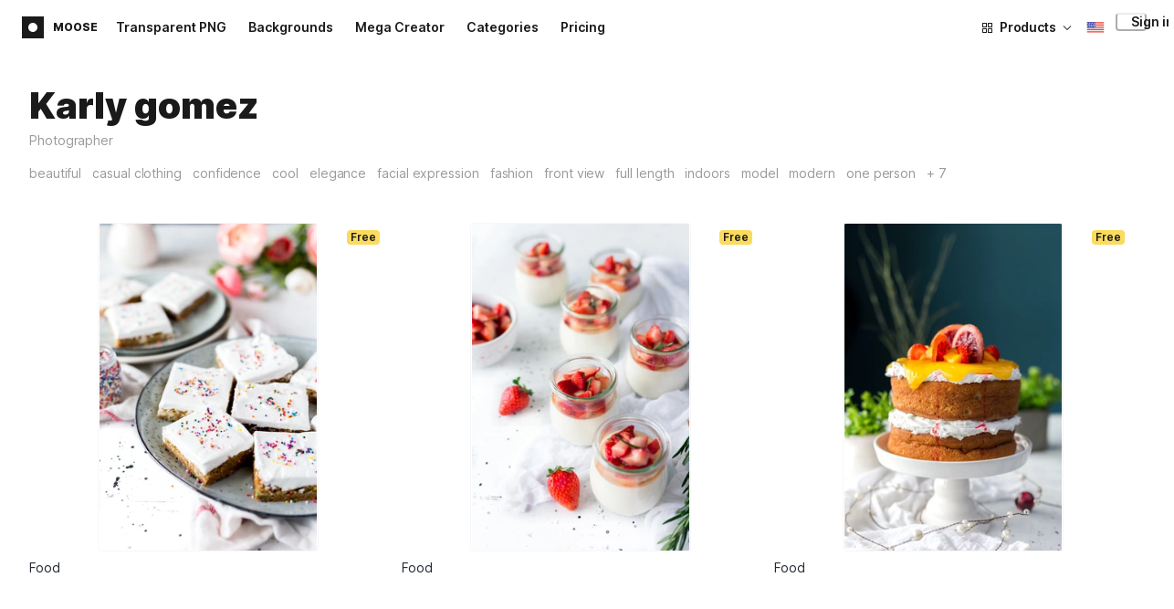

--- FILE ---
content_type: text/html;charset=UTF-8
request_url: https://icons8.com/photos/photographers/karly-gomez
body_size: 258243
content:
<!doctype html>
<html lang="en" data-n-head="%7B%22lang%22:%7B%22ssr%22:%22en%22%7D%7D">
<head>
  <title>Karly gomez Photographer Stock Pictures &amp; Images</title><meta data-n-head="ssr" charset="utf-8"><meta data-n-head="ssr" name="viewport" content="width=device-width, initial-scale=1"><meta data-n-head="ssr" name="format-detection" content="telephone=no"><meta data-n-head="ssr" name="robots" data-hid="robots" content="noodp"><meta data-n-head="ssr" http-equiv="X-UA-Compatible" content="IE=edge, chrome=1"><meta data-n-head="ssr" name="theme-color" content="#dEc4a1"><meta data-n-head="ssr" name="description" data-hid="description" content="Beautiful library of royalty-free images and stock photos for personal and commercial use. Download a consistent set of photography and backgrounds."><meta data-n-head="ssr" name="twitter:card" data-hid="twitter:card" content="summary_large_image"><meta data-n-head="ssr" name="twitter:url" data-hid="twitter:url" content="https://icons8.com/photos/photographers/karly-gomez"><meta data-n-head="ssr" name="twitter:title" data-hid="twitter:title" content="Karly gomez Photographer Stock Pictures &amp; Images"><meta data-n-head="ssr" name="twitter:description" data-hid="twitter:description" content="Beautiful library of royalty-free images and stock photos for personal and commercial use. Download a consistent set of photography and backgrounds."><meta data-n-head="ssr" name="twitter:image" data-hid="twitter:image" content="https://maxst.icons8.com/vue-static/moose/seo/opengraph.png"><meta data-n-head="ssr" name="og:url" data-hid="og:url" content="https://icons8.com/photos/photographers/karly-gomez"><meta data-n-head="ssr" name="og:title" data-hid="og:title" content="Karly gomez Photographer Stock Pictures &amp; Images"><meta data-n-head="ssr" name="og:description" data-hid="og:description" content="Beautiful library of royalty-free images and stock photos for personal and commercial use. Download a consistent set of photography and backgrounds."><meta data-n-head="ssr" name="og:image" data-hid="og:image" content="https://maxst.icons8.com/vue-static/moose/seo/opengraph.png"><link data-n-head="ssr" rel="icon" type="image/png" size="16" data-hid="favicon-16" href="https://maxst.icons8.com/vue-static/moose/seo/favicon.png"><link data-n-head="ssr" rel="icon" type="image/png" size="32" data-hid="favicon-32" href="https://maxst.icons8.com/vue-static/moose/seo/favicon.png"><link data-n-head="ssr" rel="alternate" hreflang="en" data-hid="alternate-en" href="https://icons8.com/photos/photographers/karly-gomez"><link data-n-head="ssr" rel="alternate" hreflang="zh" data-hid="alternate-zh" href="https://igoutu.cn/photos/photographers/karly-gomez"><link data-n-head="ssr" rel="alternate" hreflang="fr" data-hid="alternate-fr" href="https://icones8.fr/photos/photographers/karly-gomez"><link data-n-head="ssr" rel="alternate" hreflang="de" data-hid="alternate-de" href="https://icons8.de/photos/photographers/karly-gomez"><link data-n-head="ssr" rel="alternate" hreflang="it" data-hid="alternate-it" href="https://icons8.it/photos/photographers/karly-gomez"><link data-n-head="ssr" rel="alternate" hreflang="ja" data-hid="alternate-ja" href="https://icons8.jp/photos/photographers/karly-gomez"><link data-n-head="ssr" rel="alternate" hreflang="pt" data-hid="alternate-pt" href="https://icons8.com.br/photos/photographers/karly-gomez"><link data-n-head="ssr" rel="alternate" hreflang="ru" data-hid="alternate-ru" href="https://icons8.ru/photos/photographers/karly-gomez"><link data-n-head="ssr" rel="alternate" hreflang="es" data-hid="alternate-es" href="https://iconos8.es/photos/photographers/karly-gomez"><link data-n-head="ssr" rel="alternate" hreflang="ko" data-hid="alternate-ko" href="https://icons8.kr/photos/photographers/karly-gomez"><link data-n-head="ssr" rel="alternate" hreflang="x-default" data-hid="x-default-en" href="https://icons8.com/photos/photographers/karly-gomez"><link data-n-head="ssr" rel="canonical" href="https://icons8.com/photos/photographers/karly-gomez"><link rel="modulepreload" as="script" crossorigin href="https://maxst.icons8.com/_nuxt/moose/app.239cd9a73e33751c8ac0.js"><link rel="modulepreload" as="script" crossorigin href="https://maxst.icons8.com/_nuxt/moose/commons/app.cd4a8daeb49c68ca7951.js"><link rel="modulepreload" as="script" crossorigin href="https://maxst.icons8.com/_nuxt/moose/runtime.0581f58a941d80584de2.js"><link rel="modulepreload" as="script" crossorigin href="https://maxst.icons8.com/_nuxt/moose/vendors/app.139143066dad60dc110b.js"><link rel="modulepreload" as="script" crossorigin href="https://maxst.icons8.com/_nuxt/moose/51.b38ef884c6ac98da5c6f.js"><link rel="modulepreload" as="script" crossorigin href="https://maxst.icons8.com/_nuxt/moose/52.0039a134bf89029221c3.js"><link rel="modulepreload" as="script" crossorigin href="https://maxst.icons8.com/_nuxt/moose/53.bbb631fa2b2c559c3580.js"><link rel="modulepreload" as="script" crossorigin href="https://maxst.icons8.com/_nuxt/moose/45.1979c19c3a6c8df72146.js"><link rel="modulepreload" as="script" crossorigin href="https://maxst.icons8.com/_nuxt/moose/43.3a0c77874e1bd6a2fd12.js"><link rel="modulepreload" as="script" crossorigin href="https://maxst.icons8.com/_nuxt/moose/47.e3476480e3ae51c916cf.js"><link rel="modulepreload" as="script" crossorigin href="https://maxst.icons8.com/_nuxt/moose/48.31f0879bb75fd2a65d68.js"><link rel="modulepreload" as="script" crossorigin href="https://maxst.icons8.com/_nuxt/moose/41.10c432be0feb2ebe36f0.js"><link rel="modulepreload" as="script" crossorigin href="https://maxst.icons8.com/_nuxt/moose/44.abb0d144c3d9dfc9759a.js"><link rel="modulepreload" as="script" crossorigin href="https://maxst.icons8.com/_nuxt/moose/49.321fabc0947afd52c164.js"><link rel="prefetch" as="script" crossorigin href="https://maxst.icons8.com/_nuxt/moose/2.cb0f54e13b01a1a2ef46.js"><link rel="prefetch" as="script" crossorigin href="https://maxst.icons8.com/_nuxt/moose/36.44f57c3e4c41a12552d1.js"><link rel="prefetch" as="script" crossorigin href="https://maxst.icons8.com/_nuxt/moose/37.35ee4c39c271159cae23.js"><link rel="prefetch" as="script" crossorigin href="https://maxst.icons8.com/_nuxt/moose/38.e8cf0e9fc0cde9bf8159.js"><link rel="prefetch" as="script" crossorigin href="https://maxst.icons8.com/_nuxt/moose/39.bd9a7966b3e8eec76834.js"><link rel="prefetch" as="script" crossorigin href="https://maxst.icons8.com/_nuxt/moose/40.f905493b96975839264d.js"><link rel="prefetch" as="script" crossorigin href="https://maxst.icons8.com/_nuxt/moose/42.1c6fbc029508026bb699.js"><link rel="prefetch" as="script" crossorigin href="https://maxst.icons8.com/_nuxt/moose/46.094f454568c898a20b3f.js"><link rel="prefetch" as="script" crossorigin href="https://maxst.icons8.com/_nuxt/moose/50.44e5e962fa45850801a9.js"><link rel="prefetch" as="script" crossorigin href="https://maxst.icons8.com/_nuxt/moose/54.f72015784a7b47b7d6d4.js"><link rel="prefetch" as="script" crossorigin href="https://maxst.icons8.com/_nuxt/moose/i8-support-chat.a21b1bd03e76ffaf6169.js"><link rel="prefetch" as="script" crossorigin href="https://maxst.icons8.com/_nuxt/moose/moose-categories-previews.25c185d1a92d02cb6630.js"><link rel="prefetch" as="script" crossorigin href="https://maxst.icons8.com/_nuxt/moose/moose-cross-search.01853ee7752e79e6fd8c.js"><link rel="prefetch" as="script" crossorigin href="https://maxst.icons8.com/_nuxt/moose/moose-error-toast.b05367c6a75e3ec4ef19.js"><link rel="prefetch" as="script" crossorigin href="https://maxst.icons8.com/_nuxt/moose/moose-pagination.63cd90f69dfae584cc8f.js"><link rel="prefetch" as="script" crossorigin href="https://maxst.icons8.com/_nuxt/moose/moose-photo-modal.cff80dd21de4acb12985.js"><link rel="prefetch" as="script" crossorigin href="https://maxst.icons8.com/_nuxt/moose/moose-photo-modal/pages/photos/photo/_photoId/index/pages/photos/photo/_photoId/variations/_variationId.d174855f077edd13d7e8.js"><link rel="prefetch" as="script" crossorigin href="https://maxst.icons8.com/_nuxt/moose/moose-promo.c984bf223b1afabe3f53.js"><link rel="prefetch" as="script" crossorigin href="https://maxst.icons8.com/_nuxt/moose/moose-related-photos.035394377de08858381f.js"><link rel="prefetch" as="script" crossorigin href="https://maxst.icons8.com/_nuxt/moose/moose-seo-placeholder-search.ba8ac0ea1346a796ab79.js"><link rel="prefetch" as="script" crossorigin href="https://maxst.icons8.com/_nuxt/moose/moose-trending-categories.044aca6ade0fa4138ba9.js"><link rel="prefetch" as="script" crossorigin href="https://maxst.icons8.com/_nuxt/moose/pages/photos/_.55818061a810477bb35b.js"><link rel="prefetch" as="script" crossorigin href="https://maxst.icons8.com/_nuxt/moose/pages/photos/categories.f9aee0068ee6c04b64f7.js"><link rel="prefetch" as="script" crossorigin href="https://maxst.icons8.com/_nuxt/moose/pages/photos/image/_imageId/index.78708b765067486ccbe5.js"><link rel="prefetch" as="script" crossorigin href="https://maxst.icons8.com/_nuxt/moose/pages/photos/image/_imageId/s/_query.3dbc4e04659db831a199.js"><link rel="prefetch" as="script" crossorigin href="https://maxst.icons8.com/_nuxt/moose/pages/photos/index.158713006938236289d6.js"><link rel="prefetch" as="script" crossorigin href="https://maxst.icons8.com/_nuxt/moose/pages/photos/models/_model.0b9de8afd33cfabb5980.js"><link rel="prefetch" as="script" crossorigin href="https://maxst.icons8.com/_nuxt/moose/pages/photos/photo/_photoId/index.95cf04baf28d0f83dd90.js"><link rel="prefetch" as="script" crossorigin href="https://maxst.icons8.com/_nuxt/moose/pages/photos/photo/_photoId/variations/_variationId.fbd82800ac9f2883ca9d.js"><link rel="prefetch" as="script" crossorigin href="https://maxst.icons8.com/_nuxt/moose/pages/photos/photographers/_photographer.025f306234d6a3e6c90d.js"><link rel="prefetch" as="script" crossorigin href="https://maxst.icons8.com/_nuxt/moose/pages/photos/pricing/_slug.4be9729fa86d8b7b17d7.js"><link rel="prefetch" as="script" crossorigin href="https://maxst.icons8.com/_nuxt/moose/pages/photos/s/_query.7ad6736d0875aacf1ac0.js"><link rel="prefetch" as="script" crossorigin href="https://maxst.icons8.com/_nuxt/moose/pages/photos/s/file.a1331a7a8c6214aaebbc.js"><link rel="prefetch" as="script" crossorigin href="https://maxst.icons8.com/_nuxt/moose/pages/photos/t/_query.d7e438168a3090ebf689.js"><link rel="prefetch" as="script" crossorigin href="https://maxst.icons8.com/_nuxt/moose/pages/server_status.38e4ce1ffbe292c65aa8.js"><link rel="prefetch" as="script" crossorigin href="https://maxst.icons8.com/_nuxt/moose/sentry.177ea714c8f152220f15.js"><link rel="prefetch" as="script" crossorigin href="https://maxst.icons8.com/_nuxt/moose/shutterstock-ads.6af478214ea241e473ee.js"><link rel="prefetch" as="script" crossorigin href="https://maxst.icons8.com/_nuxt/moose/vendors/i8-footer.99881cc99d12f7029715.js"><link rel="prefetch" as="script" crossorigin href="https://maxst.icons8.com/_nuxt/moose/vendors/i8-header.e69055456924eed84362.js"><link rel="prefetch" as="script" crossorigin href="https://maxst.icons8.com/_nuxt/moose/vendors/moose-photo-modal/pages/photos/photo/_photoId/index/pages/photos/photo/_photoId/variations/_/5620933f.3c5714f15495d4ed8264.js"><link rel="prefetch" as="script" crossorigin href="https://maxst.icons8.com/_nuxt/moose/vendors/sentry.1c4892e29a531d90de5f.js"><style data-vue-ssr-id="b2037a0c:0,ee8a15ac:0,aefcc5ac:0 0d744138:0,35e70055:0,0fa49abf:0,06a4a251:0,e3f8b136:0,4b08f5ee:0,a8318d26:0,134a5cca:0,7b2c8db3:0,95fe81b0:0,f255e7fe:0,5ff13c4a:0,951268c0:0,94c5319a:0,86600210:0,32e50426:0,dbd8b0b4:0,2123d1bf:0,bca0ff22:0,57350eef:0,3f9d1603:0,7be100e5:0,533177bc:0,320e806e:0,5747f778:0,5046ea44:0,71714b9e:0,7c205daa:0,29972a98:0,a1f3d634:0,18473c04:0,b7675444:0,70406ab6:0,4042e696:0,244e942e:0,4cc8ecd4:0,1329f908:0,bfbf40d6:0,54c4b8da:0,48599d46:0">@keyframes spin{0%{transform:rotate(0deg)}to{transform:rotate(1turn)}}@font-face{font-display:swap;font-family:"Inter";font-style:normal;font-weight:100 900;src:url(https://maxst.icons8.com/_nuxt/moose/fonts/Inter-VariableFont.f065685.woff2) format("woff2-variations")}body{color:#000;font-family:Inter,-apple-system,BlinkMacSystemFont,"Helvetica Neue","Segoe UI","Fira Sans",Roboto,Oxygen,Ubuntu,"Droid Sans",Arial,sans-serif;font-size:16px;line-height:1.5;margin:0;padding:0}*,:after,:before{box-sizing:border-box}:focus{outline:none}
.i8-social-login{display:flex;margin:0 -8px}.i8-social-login__link{background:var(--social-login-links-background,var(--c-transparent-black_100));border-radius:4px;border-radius:var(--social-login-links-radius,4px);cursor:pointer;display:flex;flex:1;justify-content:center;margin:0 8px;padding:.625rem;padding:var(--social-login-links-padding,.625rem);transition:all .2s ease-out}.i8-social-login__link:hover{background:var(--social-login-links-background-hover,var(--c-transparent-black_200))}.i8-social-login__link:active{background:var(--social-login-links-background-active,var(--c-transparent-black_300));transform:scale(.975);transform:var(--button-active-transform,scale(.975))}.i8-social-login__link svg{background-size:cover;display:block;height:1.25rem;height:var(--social-login-icon-size,1.25rem);margin:auto;width:1.25rem;width:var(--social-login-icon-size,1.25rem)}.i8-social-login__icon{margin:auto}.i8-auth-button[data-v-5b1cb82c]{--button-background:var(--c-black_900);--button-background-color-hover:var(--c-black_800);--button-background-color-active:var(--c-black_900);--button-color:#fff;display:block;width:100%}.i8-login-form{max-width:100%;max-width:var(--login-form-max-width,100%)}.i8-login-form__title{font-size:1.5rem;font-size:var(--login-form-title-fontsize,1.5rem);font-weight:700;font-weight:var(--login-form-title-fontweight,700);letter-spacing:-.005em;line-height:2rem;line-height:var(--login-form-title-lineheight,2rem);margin-bottom:24px}.i8-login-form__social{margin-bottom:24px}.i8-login-form__desc{font-size:14px;font-size:var(--font-sm,14px);letter-spacing:-.006em;line-height:20px;line-height:var(--ui-14-line-height,20px);margin-bottom:16px}.i8-login-form__group,.i8-login-form__reset{margin-bottom:24px}.i8-login-form__submit{--button-background:var(--c-black_900);--button-background-color-hover:var(--c-black_800);--button-background-color-active:var(--c-black_900);--button-color:#fff;display:block;width:100%}.i8-auth-forms__checkbox[data-v-8f965ae2]{--checkbox-checked-background:var(--c-black_900);--checkbox-checked-background-hover:var(--c-black_800);--checkbox-checked-background-active:var(--c-black_900)}.i8-auth-forms__checkbox[data-v-8f965ae2]:not(:last-child){margin-bottom:16px}.i8-register-form{max-width:100%;max-width:var(--login-form-max-width,100%)}.i8-register-form__title{font-size:1.5rem;font-size:var(--register-form-title-font-size,1.5rem);font-weight:700;font-weight:var(--register-form-title-font-weight,700);letter-spacing:-.005em;line-height:2rem;line-height:var(--register-form-title-line-height,2rem);margin-bottom:24px}.i8-register-form__social{margin-bottom:24px}.i8-register-form__desc{font-size:14px;font-size:var(--font-sm,14px);letter-spacing:-.006em;line-height:20px;line-height:var(--ui-14-line-height,20px);margin-bottom:16px}.i8-register-form__group,.i8-register-form__reset{margin-bottom:24px}.i8-register-form__submit{--button-background:var(--c-black_900);--button-background-color-hover:var(--c-black_800);--button-background-color-active:var(--c-black_900);--button-color:#fff;display:block;width:100%}@media screen and (min-width:1024px){.cf-turnstile[data-v-761b835a]{height:2.5rem;transform:scale(.6153846154);transform-origin:top right}}.i8-auth-form{grid-column-gap:0;color:#1a1a1a;color:var(--c-black_900,#1a1a1a);display:grid;grid-template-columns:none;height:100%;width:100%}@media screen and (min-width:768px){.i8-auth-form{height:584px}}.i8-auth-form__block{min-height:auto;min-width:100%;width:100%}.i8-auth-form__benefits{height:100%;margin-left:2rem;max-width:369px;max-width:var(--auth-modal-forms-max-width,369px);width:100%}.i8-auth-form__slides{display:none}.i8-auth-form__forms-wrapper{max-width:100%;max-width:var(--auth-modal-forms-max-width,100%);width:100%;width:var(--auth-modal-forms-width,100%)}.i8-auth-form__forms-wrapper .i8-tab--active{font-weight:600}.i8-auth-form__tabs{margin-bottom:40px;position:relative}.i8-auth-form__tabs .i8-tab__inner{border-bottom:none!important}.i8-auth-form__tabs-underline{background:#000;bottom:-1px;content:"";height:1px;left:0;position:absolute;transition:all .4s ease;width:0;will-change:width,left}@media screen and (min-width:1024px){.i8-auth-form{grid-column-gap:var(--spacer-lg);grid-template-columns:1fr 1fr}.i8-auth-form__block{min-height:450px}.i8-auth-form__slides{align-items:center;display:flex;justify-content:flex-end}.i8-auth-form__forms-wrapper{max-width:369px;max-width:var(--auth-modal-forms-max-width,369px)}}.i8-auth-forms__title{font:var(--font-h2);margin:0}.i8-auth-forms__text{font:var(--font-ui-14-regular);margin-top:1rem!important}.i8-auth-forms__input{--text-input-width:100%;--text-input-error-message-position:static;margin-top:1rem;width:100%}.i8-auth-forms__input--single{margin-top:2rem}.i8-auth-forms__input.i8-text-input--error{margin-bottom:1rem}.i8-auth-forms__action-btn{margin-top:1.5rem}.i8-auth-modal .i8-modal{--modal-padding:0 1.75rem;--modal-width:100%;box-sizing:border-box;max-width:100%}.i8-auth-modal .i8-modal .i8-modal__content{height:100%;overflow-x:hidden;padding:1.25rem 0}@media screen and (max-width:768px){.i8-auth-modal .i8-modal{--modal-max-height:100vh;height:100%;max-height:100%}}@media screen and (min-width:768px){.i8-auth-modal .i8-modal{--modal-width:80%;border-radius:.25rem;max-width:52.125rem}}@media screen and (min-width:1024px){.i8-auth-modal .i8-modal{--modal-padding:0}.i8-auth-modal .i8-modal .i8-modal__content{padding:2rem 0}}@media screen and (max-width:768px){.i8-auth-modal .i8-modal__button--close{border:none;left:auto;right:9px;top:1rem}}.fade-scale-enter-active,.fade-scale-leave-active{transition:all .3s ease}.fade-scale-enter-to,.fade-scale-leave{opacity:1;transform:scale(1)}.fade-scale-enter,.fade-scale-leave-to{opacity:0;transform:scale(.95)}.i8-complete-registration-form{grid-column-gap:0;display:inline-grid;grid-template-columns:none;height:100%;width:100%}.i8-complete-registration-form__picture{display:none}.i8-complete-registration-form__form{align-items:center;display:flex}@media screen and (min-width:768px){.i8-complete-registration-form{height:min(584px,80vh)}}@media screen and (min-width:1024px){.i8-complete-registration-form{grid-column-gap:var(--spacer-lg);grid-template-columns:1fr 1fr}.i8-complete-registration-form__picture{display:flex;min-height:33.75rem}.i8-complete-registration-form__form{max-width:369px;max-width:var(--auth-modal-forms-max-width,369px)}}.i8-auth-benefits[data-v-6db5b9a4]{background:var(--c-black_100);border-radius:4px;display:flex;flex-direction:column;overflow:hidden}.i8-auth-benefits__image[data-v-6db5b9a4]{height:23rem;position:relative}.i8-auth-benefits__icons--with-asset[data-v-6db5b9a4]{--icons-rocket-umbrella-translate:40px,-110px}.i8-auth-benefits__icons-asset-container[data-v-6db5b9a4]{align-items:center;background:#fff;border-radius:50%;box-shadow:0 0 1px rgba(96,96,96,.31),0 12px 24px rgba(96,96,96,.15);display:flex;height:6.25rem;justify-content:center;left:50%;margin:0;position:absolute;top:50%;transform:translate(-50%,-50%);width:6.25rem}.i8-auth-benefits__photos[data-v-6db5b9a4]{--layer-0:100px;--layer-1:170px}.i8-auth-benefits__photos-asset-default>[data-v-6db5b9a4],.i8-auth-benefits__photos>[data-v-6db5b9a4]{background-position:bottom;background-repeat:no-repeat;background-size:100%;position:absolute}.i8-auth-benefits__photos-rect[data-v-6db5b9a4]{border-radius:.25rem;height:calc(4rem + 1px);width:5.75rem}.i8-auth-benefits__photos-asset[data-v-6db5b9a4]{align-items:center;bottom:0;display:flex;justify-content:center;left:90px;position:absolute;right:90px;top:0}.i8-auth-benefits__photos-asset>[data-v-6db5b9a4]{max-width:11.75rem}.i8-auth-benefits__photos-0[data-v-6db5b9a4]{background-image:url(https://goodies.icons8.com/web/common/auth/photos_0.webp);bottom:var(--layer-1);height:5.125rem;right:2px;width:5.75rem}.i8-auth-benefits__photos-1[data-v-6db5b9a4]{background-image:url(https://goodies.icons8.com/web/common/auth/photos_1.webp);bottom:var(--layer-0);height:5rem;right:5px;width:4.5rem}.i8-auth-benefits__photos-2[data-v-6db5b9a4]{background-image:url(https://goodies.icons8.com/web/common/auth/photos_2.webp);bottom:var(--layer-1);height:5rem;left:-3px;width:3.875rem}.i8-auth-benefits__photos-3[data-v-6db5b9a4]{background-image:url(https://goodies.icons8.com/web/common/auth/photos_3.webp);bottom:var(--layer-0);height:6.5rem;left:0;width:5rem}.i8-auth-benefits__photos-4[data-v-6db5b9a4]{background-image:url(https://goodies.icons8.com/web/common/auth/photos_4.webp);bottom:var(--layer-1);height:5.5rem;left:85px;width:6.125rem}.i8-auth-benefits__photos-5[data-v-6db5b9a4]{background-image:url(https://goodies.icons8.com/web/common/auth/photos_5.webp);bottom:var(--layer-0);height:5rem;left:94px;width:5.25rem}.i8-auth-benefits__photos-6[data-v-6db5b9a4]{background-image:url(https://goodies.icons8.com/web/common/auth/photos_6.webp);bottom:var(--layer-1);height:5rem;right:95px;width:4.75rem}.i8-auth-benefits__photos-7[data-v-6db5b9a4]{background-image:url(https://goodies.icons8.com/web/common/auth/photos_7.webp);bottom:var(--layer-0);height:5.25rem;right:101px;width:4rem}.i8-auth-benefits__vectors-rect[data-v-6db5b9a4]{background-position:0;background-repeat:no-repeat;border-radius:7px;height:12rem;position:absolute;width:8.625rem}.i8-auth-benefits__vectors-0[data-v-6db5b9a4]{background-color:#e4edff;background-image:url(https://goodies.icons8.com/web/common/auth/vectors_cups.webp);background-position:14px 26px;background-size:auto 80%;bottom:4.375rem;right:-5.25rem}.i8-auth-benefits__vectors-1[data-v-6db5b9a4]{background-color:#ffe7e7;background-image:url(https://goodies.icons8.com/web/common/auth/vectors_drink.webp);background-position:50%;background-size:102px;bottom:1rem;right:5.5rem;transform:rotate(14deg);transform-origin:bottom right}.i8-auth-benefits__vectors-2[data-v-6db5b9a4]{background-color:#daf0f7;background-image:url(https://goodies.icons8.com/web/common/auth/vectors_eye.webp);background-size:100%}.i8-auth-benefits__vectors-asset-wrap[data-v-6db5b9a4]{align-items:center;bottom:6rem;display:flex;height:12rem;left:2.75rem;position:absolute;transform:rotate(-8deg);width:8.625rem}.i8-auth-benefits__vectors-asset[data-v-6db5b9a4]{background:#fff;border-radius:8px;box-shadow:0 0 1px rgba(96,96,96,.31),0 12px 24px -6px rgba(96,96,96,.15)}.i8-auth-benefits__music[data-v-6db5b9a4]{background-image:url(https://goodies.icons8.com/web/common/auth/music.webp);background-repeat:no-repeat;background-size:cover;height:23rem}.i8-auth-benefits__music-asset[data-v-6db5b9a4]{background:inherit;height:8.125rem;left:119px;margin:0;position:absolute;top:7.125rem;width:8.125rem}.i8-auth-benefits__design-tools[data-v-6db5b9a4]{background-image:url(https://goodies.icons8.com/web/common/auth/design_tools.webp);background-repeat:no-repeat;background-size:cover;height:23rem}.i8-auth-benefits__title[data-v-6db5b9a4]{font:var(--font-h3);margin:2.5rem 0 .5rem;text-align:center}.i8-auth-benefits__items[data-v-6db5b9a4]{font:var(--font-ui-14-regular);margin:0 1rem .5rem;text-align:center}.i8-auth-benefits__items p[data-v-6db5b9a4]{margin:initial}.i8-auth-benefits__items p+p[data-v-6db5b9a4]{margin-top:.5rem}.i8-auth-benefits__nav[data-v-6db5b9a4]{display:flex;justify-content:center;margin-bottom:40px;margin-top:auto}.i8-auth-benefits__nav>svg[data-v-6db5b9a4]{cursor:pointer;height:1rem;padding:.375rem;width:1rem}
.intercom-cta[data-v-1dc5c933]{align-items:center;background:#1fb141;border:none;border-radius:50%;bottom:20px;box-shadow:0 1px 6px 0 rgba(0,0,0,.06),0 2px 32px 0 rgba(0,0,0,.16);cursor:pointer;display:flex;height:3rem;justify-content:center;position:fixed;right:20px;width:3rem;z-index:2147483000}.with-corner-ad[data-v-1dc5c933]{right:240px}.nuxt-progress{background-color:#5ca3fd;height:2.5px;left:0;opacity:1;position:fixed;right:0;top:0;transition:width .1s,opacity .4s;width:0;z-index:999999}.nuxt-progress.nuxt-progress-notransition{transition:none}.nuxt-progress-failed{background-color:red}
/*! normalize.css v8.0.1 | MIT License | github.com/necolas/normalize.css */html{-webkit-text-size-adjust:100%;line-height:1.15}main{display:block}h1{font-size:2em;margin:.67em 0}hr{box-sizing:content-box;height:0;overflow:visible}pre{font-family:monospace,monospace;font-size:1em}a{background-color:transparent}abbr[title]{border-bottom:none;text-decoration:underline;-webkit-text-decoration:underline dotted;text-decoration:underline dotted}b,strong{font-weight:bolder}code,kbd,samp{font-family:monospace,monospace;font-size:1em}small{font-size:80%}sub,sup{font-size:75%;line-height:0;position:relative;vertical-align:baseline}sub{bottom:-.25em}sup{top:-.5em}img{border-style:none}button,input,optgroup,select,textarea{font-family:inherit;font-size:100%;line-height:1.15;margin:0}button,input{overflow:visible}button,select{text-transform:none}[type=button],[type=reset],[type=submit],button{-webkit-appearance:button}[type=button]::-moz-focus-inner,[type=reset]::-moz-focus-inner,[type=submit]::-moz-focus-inner,button::-moz-focus-inner{border-style:none;padding:0}[type=button]:-moz-focusring,[type=reset]:-moz-focusring,[type=submit]:-moz-focusring,button:-moz-focusring{outline:1px dotted ButtonText}fieldset{padding:.35em .75em .625em}legend{box-sizing:border-box;color:inherit;display:table;max-width:100%;padding:0;white-space:normal}progress{vertical-align:baseline}textarea{overflow:auto}[type=checkbox],[type=radio]{box-sizing:border-box;padding:0}[type=number]::-webkit-inner-spin-button,[type=number]::-webkit-outer-spin-button{height:auto}[type=search]{-webkit-appearance:textfield;outline-offset:-2px}[type=search]::-webkit-search-decoration{-webkit-appearance:none}::-webkit-file-upload-button{-webkit-appearance:button;font:inherit}details{display:block}summary{display:list-item}[hidden],template{display:none}:root{--font-family-primary:"Roboto",serif;--font-family-secondary:"Raleway",sans-serif;--font-family-legacy:"Inter",sans-serif}@media(min-width:1024px){:root{--h1-font-size:2.5rem;--h2-font-size:1.5rem;--h3-font-size:1.125rem;--h4-font-size:0.875rem;--h1-line-height:48px}}:root{--c-white:#fff;--c-transparent-black_100:rgba(0,0,0,.03);--c-transparent-black_200:rgba(0,0,0,.08);--c-transparent-black_300:rgba(0,0,0,.15);--c-transparent-black_400:rgba(0,0,0,.26);--c-transparent-black_500:rgba(0,0,0,.4);--c-transparent-black_600:rgba(0,0,0,.55);--c-transparent-black_700:rgba(0,0,0,.7);--c-transparent-black_800:rgba(0,0,0,.8);--c-transparent-black_900:rgba(0,0,0,.9);--c-black_100:#f7f7f7;--c-black_200:#ebebeb;--c-black_300:#d9d9d9;--c-black_400:#bdbdbd;--c-black_500:#999;--c-black_600:#737373;--c-black_700:#4d4d4d;--c-black_800:#333;--c-black_900:#1a1a1a;--c-green_100:#e7f9eb;--c-green_200:#c3efcd;--c-green_300:#88dd9f;--c-green_400:#47d16c;--c-green_500:#1fb141;--c-green_600:#189a2e;--c-green_700:#0d731e;--c-green_800:#085e16;--c-green_900:#04490f;--c-red_100:#ffe3e3;--c-red_200:#ffbdbd;--c-red_300:#ff9b9b;--c-red_400:#f86a6a;--c-red_500:#ef4e4e;--c-red_600:#e12d39;--c-red_700:#cf1124;--c-red_800:#ab091e;--c-red_900:#8a041a;--c-yellow_100:#fffbea;--c-yellow_200:#fff3c4;--c-yellow_300:#fce588;--c-yellow_400:#fadb5f;--c-yellow_500:#f7c948;--c-yellow_600:#f0b429;--c-yellow_700:#de911d;--c-yellow_800:#cb6e17;--c-yellow_900:#b44d12;--c-blue_100:#e6f6ff;--c-blue_200:#bae3ff;--c-blue_300:#7cc4fa;--c-blue_400:#47a3f3;--c-blue_500:#2186eb;--c-blue_600:#0967d2;--c-blue_700:#0552b5;--c-blue_800:#03449e;--c-blue_900:#01337d;--c-body:var(--c-white);--c-text:var(--c-black_900);--spacer-2xs:0.25rem;--spacer-xs:0.5rem;--spacer-sm:1rem;--spacer-base:1.5rem;--spacer-lg:2rem;--spacer-xl:2.5rem;--spacer-2xl:5rem;--spacer-3xl:10rem;--font-family-primary:Inter,apple-system,BlinkMacSystemFont,Helvetica Neue,Segoe UI,Fira Sans,Roboto,Oxygen,Ubuntu,Droid Sans,Arial,sans-serif;--font-family-secondary:Inter,apple-system,BlinkMacSystemFont,Helvetica Neue,Segoe UI,Fira Sans,Roboto,Oxygen,Ubuntu,Droid Sans,Arial,sans-serif;--font-light:300;--font-normal:400;--font-medium:500;--font-semibold:600;--font-bold:700;--font-extra-bold:800;--font-extra-extra-bold:900;--font-2xs:0.625rem;--font-xs:0.75rem;--font-sm:0.875rem;--font-base:1rem;--font-lg:1.125rem;--font-xl:1.5rem;--h1-font-size:2rem;--h2-font-size:1.5rem;--h3-font-size:1rem;--h4-font-size:0.875rem;--h5-font-size:0.75rem;--h6-font-size:0.75rem;--h1-line-height:40px;--h2-line-height:32px;--h3-line-height:24px;--h4-line-height:20px;--p-line-height:24px;--ui-14-line-height:20px;--font-h1:var(--font-h1-weight,900) var(--font-h1-size,2rem)/var(--font-h1-line-height,40px) var(--font-h1-family,var(--font-family-primary));--font-h2:var(--font-h2-weight,700) var(--font-h2-size,1.5rem)/var(--font-h2-line-height,32px) var(--font-h2-family,var(--font-family-primary));--font-h3:var(--font-h3-weight,700) var(--font-h3-size,1rem)/var(--font-h3-line-height,24px) var(--font-h3-family,var(--font-family-primary));--font-h4:var(--font-h4-weight,700) var(--font-h4-size,0.875rem)/var(--font-h4-line-height,20px) var(--font-h4-family,var(--font-family-primary));--font-p:var(--font-p-weight,400) var(--font-p-size,var(--font-base))/var(--font-p-line-height,var(--p-line-height)) var(--font-p-family,var(--font-family-primary));--font-ui-14-regular:var(--font-ui-14-regular-weight,400) var(--font-ui-14-regular-size,var(--font-sm))/var(--font-ui-14-regular-line-height,var(--ui-14-line-height)) var(--font-ui-14-regular-family,var(--font-family-primary))}@media(min-width:1024px){:root{--h1-font-size:2.5rem;--h2-font-size:1.5rem;--h3-font-size:1.125rem;--h4-font-size:0.875rem;--font-h1-size:2.5rem;--font-h2-size:1.5rem;--font-h3-size:1.125rem;--font-h4-size:0.875rem;--h1-line-height:48px;--font-h1-line-height:48px}}@font-face{font-display:swap;font-family:"Inter";font-style:normal;font-weight:100 900;src:url(https://maxst.icons8.com/_nuxt/moose/fonts/Inter-VariableFont.f065685.woff2) format("woff2-variations")}*{font-family:Inter,apple-system,BlinkMacSystemFont,"Helvetica Neue","Segoe UI","Fira Sans",Roboto,Oxygen,Ubuntu,"Droid Sans",Arial,sans-serif}.center{align-items:center;display:flex;justify-content:center}@media(min-width:1024px){.mobile-only{display:none!important}}@media(max-width:1023px){.desktop-only{display:none!important}}.fade-enter-active,.fade-leave-active{transition:opacity .2s ease-out}.fade-enter,.fade-leave-to{opacity:0}.fade-smooth-enter-active,.fade-smooth-leave-active{transition:opacity .8s ease-out}.fade-smooth-enter,.fade-smooth-leave-to{opacity:0}.slide-fade-enter-active,.slide-fade-leave-active{transition:all .3s cubic-bezier(.3,.76,.27,1)}.slide-fade-enter{opacity:0;transform:translateY(20px)}.slide-fade-enter-to{opacity:1}.slide-fade-leave-to{opacity:0;transform:translateY(-20px)}@keyframes fade-show{0%{opacity:1}50%{opacity:.5}to{opacity:1}}@keyframes move-bbox{0%{transform:translate(20vh,10vh)}16%{transform:translate(50vh,10vh)}32%{transform:translate(80vh,10vh)}33%{transform:translate(20vh,30vh)}50%{transform:translate(50vh,30vh)}66%{transform:translate(80vh,30vh)}67%{transform:translate(20vh,50vh)}84%{transform:translate(50vh,50vh)}99%{transform:translate(80vh,50vh)}}@keyframes spin{0%{transform:rotate(0deg)}to{transform:rotate(1turn)}}.i8-header-logo .icon{height:24px!important;position:relative;width:24px!important}.i8-header-logo .icon svg{position:relative}.i8-header .i8-user-pic{line-height:24px!important}@media(min-width:1024px){.i8-header .i8-user-pic{line-height:32px!important}}.i8-header .i8-dropdown__content{background:#fff!important}.i8-header .i8-dropdown__content .text{color:#000}.i8-header .i8-header__content{background:#fff;border:none}.i8-header .i8-header__content .i8-header__login{align-items:center;line-height:32px}.i8-header .wrap{font-weight:400!important}.i8-header .wrap .text__chosen{font-weight:600}.i8-header .i8-dropdown-item:focus,.i8-header .i8-dropdown-item:hover{background:rgba(0,0,0,.03)!important}.i8-header .i8-dropdown__label:focus:not(.i8-dropdown__label--is-open),.i8-header .i8-dropdown__label:hover:not(.i8-dropdown__label--is-open){background:rgba(0,0,0,.03)}.i8-header .i8-dropdown__label:active:not(.i8-dropdown__label--is-open){background:rgba(0,0,0,.08)}.i8-header a[href="/photos/christmas"]:before{content:url("data:image/svg+xml;charset=utf-8,%3Csvg xmlns='http://www.w3.org/2000/svg' width='16' height='16' fill='none'%3E%3Cpath fill='%231FB141' d='M7.5.629 3.04 7h1.804l-2.828 5H7v2h1v-2h5l-.441-.754L10.063 7h1.898L7.5.629Zm0 1.746L10.04 6H8.312l2.937 5H3.734l2.82-5H4.962L7.5 2.375Z'/%3E%3C/svg%3E");display:block;height:18px;margin:4px 2px 0 0;width:18px}@media(max-width:1023px){.i8-header a[href="/photos/christmas"]:before{left:96px;margin:3px 0 0;position:absolute}}h1,h2,h3,h4,h5{margin:0;padding:0}.header2,.header3,.header4{font-weight:700}.header1{font-size:32px;font-weight:900;line-height:40px}@media(min-width:450px){.header1{font-size:40px;line-height:48px}}.header2{font-size:24px;line-height:32px}.header3{font-size:18px;line-height:24px}.header4{font-size:14px;line-height:24px}.text4{font-size:14px;line-height:20px}p{font-size:16px;line-height:24px;margin:0}.link{border-bottom:none;color:#1a1a1a;cursor:pointer;text-decoration:underline;-webkit-text-decoration:underline rgba(26,26,26,.26);text-decoration:underline rgba(26,26,26,.26);text-decoration-thickness:1px;text-underline-position:under;transition:all .2s ease-out}.link:hover{text-decoration:underline;-webkit-text-decoration:underline solid rgba(26,26,26,.6);text-decoration:underline solid rgba(26,26,26,.6);-webkit-text-decoration:1px underline rgba(26,26,26,.6);text-decoration:1px underline rgba(26,26,26,.6);text-decoration-thickness:1px}.link :focus,.link:active{text-decoration:underline;-webkit-text-decoration:underline solid #1a1a1a;text-decoration:underline solid #1a1a1a;-webkit-text-decoration:1px underline #1a1a1a;text-decoration:1px underline #1a1a1a;text-decoration-thickness:1px}a{-webkit-text-decoration:none;text-decoration:none}a,a:visited{color:#1a1a1a}.light{font-weight:300}.normal{font-weight:400}.semi-bold{font-weight:600}.bold{font-weight:700}.extra-bold{font-weight:800}.black{font-weight:900}body{color:#1a1a1a!important;font-family:"Inter","Helvetica Neue","Segoe UI","Fira Sans",Roboto,Oxygen,Ubuntu,"Droid Sans","Arial",sans-serif!important;font-size:14px!important;line-height:20px!important;margin:0;padding:0}@media(min-width:769px){.custom-scroll{scrollbar-color:rgba(0,0,0,.08);scrollbar-width:thin}.custom-scroll::-webkit-scrollbar{height:6px;width:6px}.custom-scroll::-webkit-scrollbar-thumb{background-color:rgba(0,0,0,.08);border-radius:6px}}*,:after,:before{box-sizing:border-box}:focus{outline:none}.font-small{font-size:12px;line-height:16px}.content-page{padding:32px 32px 56px}@media(max-width:400px){.content-page{padding:20px 20px 56px}}.content-page .pagination{margin-top:24px}@media(max-width:400px){.content-page .pagination{margin-top:16px}}ul{list-style:none;margin:0;padding-left:0}section.content{grid-gap:86px;display:grid;gap:86px;grid-template-columns:140px 1fr}section.content.no-categories{display:block}@media(max-width:768px){section.content{gap:0;grid-template-columns:1fr}section.content aside{display:none}section.content main{margin-left:-8px;margin-right:-8px}}.footer{--background:#f7f7f7!important}.align-center{align-items:center}.d-flex,.seo-block{display:flex}.seo-block{flex-direction:column;gap:12px;margin-bottom:16px;max-width:912px}.seo-block-line{border-right:1px solid rgba(0,0,0,.08);max-width:calc(100% - 380px);padding-right:32px}@media(max-width:768px){.seo-block-line{max-width:none}}.seo-block-header{font-size:24px;font-weight:700;letter-spacing:-.12px;line-height:32px}.seo-block-text{color:rgba(0,0,0,.55);font-size:14px;font-weight:400;letter-spacing:-.084px;line-height:20px}
.i8-header[data-v-fba9a0ae]{--i8-header-elements-gap:.75rem;--i8-header-color:var(--c-black_900,#1a1a1a);--i8-header-content-padding:1.25rem;--i8-header-control-radius:4px;--i8-header-height:60px;--i8header-control-hover-background:rgba(0,0,0,.04);color:#1a1a1a;color:var(--i8-header-color);position:relative;z-index:500}@media screen and (min-width:1024px){.i8-header[data-v-fba9a0ae]{--i8-header-elements-gap:1.75rem;--i8-header-content-padding:.875rem 1.5rem}}.i8-header.has-dropdown[data-v-fba9a0ae],.i8-header.mobile-open[data-v-fba9a0ae]{background:#fff}.i8-header__content[data-v-fba9a0ae]{align-items:stretch;display:flex;gap:var(--i8-header-elements-gap);max-height:3.75rem;padding:var(--i8-header-content-padding)}.i8-header__links[data-v-fba9a0ae]{flex-grow:1;margin-left:.5rem}.i8-header__controls[data-v-fba9a0ae]{display:flex;margin-left:auto}.i8-header__products-trigger[data-v-fba9a0ae]{display:none;margin-left:auto;margin-right:-.5rem}@media screen and (min-width:1024px){.i8-header--product .i8-header__products-trigger[data-v-fba9a0ae]{display:block}}.i8-header__language[data-v-fba9a0ae]{--dropdown-height:1.25rem;margin-left:auto}@media screen and (min-width:1024px){.i8-header__language[data-v-fba9a0ae]{--dropdown-height:2rem}}.i8-header__login[data-v-fba9a0ae]{display:none!important}@media screen and (min-width:1024px){.i8-header__login[data-v-fba9a0ae]{display:flex!important}}.i8-header__burger[data-v-fba9a0ae]{align-self:center;display:block}@media screen and (min-width:1024px){.i8-header__burger[data-v-fba9a0ae]{display:none}}.i8-header__mobile-nav[data-v-fba9a0ae]{display:none}@media screen and (max-width:1024px){.i8-header__mobile-nav.is-open[data-v-fba9a0ae]{display:block}}
.i8-header-logo[data-v-425e4c3a]{align-items:center;color:var(--i8-header-color);display:flex;font-size:12px;font-weight:800;line-height:1;-webkit-text-decoration:none;text-decoration:none;text-transform:uppercase}.i8-header-logo .icon[data-v-425e4c3a]{display:block;height:18px;width:18px}.i8-header-logo[data-v-425e4c3a] svg{fill:#1fb141;fill:var(--i8-header-logo-fill,#1fb141);display:block;height:100%;width:100%}.i8-header-logo .text[data-v-425e4c3a]{margin-left:10px;text-transform:uppercase}
.i8-header-nav[data-v-1bd97baf]{--i8-header-navlink-color:var(--i8-header-link-color,var(--i8-header-color));align-items:normal;overflow:hidden}.i8-header-nav--has-active-dropdown[data-v-1bd97baf]{overflow:visible}.i8-header-nav__link[data-v-1bd97baf]{align-items:center;border-radius:var(--i8-header-control-radius);color:var(--i8-header-navlink-color);display:flex;font:var(--font-ui-14-regular);font-weight:600;gap:4px;padding:0 .75rem;-webkit-text-decoration:none;text-decoration:none;transition:background-color .1s ease;white-space:nowrap}.i8-header-nav__link[data-v-1bd97baf]:hover{background-color:var(--i8header-control-hover-background)}.i8-header-nav__link.is-pricing[data-v-1bd97baf]{margin-left:auto}.i8-header-nav__link.is-hidden[data-v-1bd97baf]{display:none}.i8-header-nav__link.is-overflow[data-v-1bd97baf]{opacity:0;pointer-events:none;position:absolute}.i8-header-nav__link--more[data-v-1bd97baf]{font-weight:400;height:28px;padding:0 8px}.i8-header-nav__more[data-v-1bd97baf]{--dropdown-content-width:fit-content}.i8-header-nav__more.is-transparent[data-v-1bd97baf]{opacity:0}.i8-header-nav__more[data-v-1bd97baf] .i8-dropdown__wrap{position:static}.i8-header-nav__more[data-v-1bd97baf] .i8-dropdown__content{min-width:140px;transform:translateX(-40px)}.i8-header-nav__more[data-v-1bd97baf] .i8-dropdown__label{font-size:14px;font-weight:600;line-height:1}.i8-header-nav__dropdown.is-overflow[data-v-1bd97baf]{opacity:0;pointer-events:none;position:absolute}.i8-navigation[data-v-1bd97baf]{display:none}@media screen and (min-width:1024px){.i8-navigation[data-v-1bd97baf]{display:flex}}
.i8-dropdown{cursor:pointer;display:inline-block;display:var(--dropdown-display,inline-block);outline:none;position:var(--dropdown-position);z-index:11;z-index:var(--dropdown-z-index,11)}.i8-dropdown__label{align-items:center;align-items:var(--dropdown-label-align-items,center);border-radius:4px;border-radius:var(--dropdown-border-radius,4px);box-sizing:border-box;box-sizing:var(--dropdown-label-box-sizing,border-box);display:flex;display:var(--dropdown-label-display,flex);height:100%;outline:none;padding:0 12px;padding:var(--dropdown-label-padding,0 12px);transition:all .2s ease-out}.i8-dropdown__label--is-open .i8-dropdown__icon{transform:rotate(-180deg)}.i8-dropdown__label:focus:not(.i8-dropdown__label--is-open),.i8-dropdown__label:hover:not(.i8-dropdown__label--is-open){background:var(--dropdown-background-hover,var(--c-transparent-black_100))}.i8-dropdown__label--is-open,.i8-dropdown__label:active{background:var(--dropdown-background-active,var(--c-transparent-black_200))}.i8-dropdown__label--is-open .i8-dropdown__toggle:before{transform:rotate(-45deg)}.i8-dropdown__label--is-open .i8-dropdown__toggle:after{transform:rotate(45deg)}.i8-dropdown__icon{margin:0 0 0 auto;margin:var(--dropdown-icon-margin,0 0 0 auto);transition:all .2s ease-out}.i8-dropdown__icon-left{margin:var(--dropdown-icon-left-margin,0 var(--spacer-xs) 0 0);transition:all .2s ease-out}.i8-dropdown__text{margin:0 7px 0 0;margin:var(--dropdown-text-margin,0 7px 0 0);transition:all .2s ease-out}.i8-dropdown__content{background:var(--dropdown-content-background,var(--c-white));border:var(--dropdown-content-border,1px solid var(--c-black_100));border-radius:4px;border-radius:var(--dropdown-content-border-radius,4px);bottom:auto;bottom:var(--dropdown-content-bottom,unset);box-shadow:0 0 1px rgba(96,96,96,.31),0 12px 24px -6px rgba(96,96,96,.15);box-shadow:var(--dropdown-content-shadow,0 0 1px rgba(96,96,96,.31),0 12px 24px -6px rgba(96,96,96,.15));box-sizing:border-box;cursor:default;display:none;left:auto;left:var(--dropdown-content-left,unset);margin-top:8px;margin-top:var(--dropdown-content-margin,8px);max-height:280px;max-height:var(--dropdown-content-maxheight,280px);opacity:0;overflow-x:auto;padding:6px 8px;padding:var(--dropdown-content-padding,6px 8px);position:absolute;right:auto;right:var(--dropdown-content-right,unset);top:auto;top:var(--dropdown-content-top,unset);transform:none;transform:var(--dropdown-content-transform,none);transition:all .2s ease-out;width:100%;width:var(--dropdown-content-width,100%);z-index:12;z-index:var(--dropdown-z-index,12)}.i8-dropdown__content--is-open{display:block;opacity:1}.i8-dropdown__content--right{left:100%;left:var(--dropdown-content-right-left,100%);margin:0 0 0 var(--dropdown-content-margin,var(--spacer-xs));top:0;top:var(--dropdown-content-right-top,0)}.i8-dropdown__content--left{margin:0 var(--dropdown-content-margin,var(--spacer-xs)) 0 0;right:100%;right:var(--dropdown-content-left-right,100%);top:0;top:var(--dropdown-content-left-top,0)}.i8-dropdown__content--top{bottom:100%;bottom:var(---dropdown-content-bottom-top,100%);left:0;left:var(--dropdown-content-right-left,0);margin:0 0 var(--dropdown-content-margin,var(--spacer-xs)) 0}.i8-dropdown__chosen{align-items:center;align-items:var(--dropdown-chosen-align-items,center);display:flex;margin:var(--dropdown-chosen-margin,0 var(--spacer-2xs) 0 0);width:100%;width:var(--dropdown-chosen-width,100%)}.i8-dropdown__chosen-close{--icon-color:var(--c-transparent-black_400);margin:0 0 0 auto;margin:var(--dropdown-close-margin,0 0 0 auto)}.i8-dropdown__chosen-close:hover{--icon-color:var(--c-transparent-black_900)}.i8-dropdown__toggle{bottom:-2px;bottom:var(--dropdown-toggle-bottom,-2px);height:9px;height:var(--dropdown-toggle-height,9px);margin:0 0 0 auto;margin:var(--dropdown-toggle-margin,0 0 0 auto);min-width:10px;min-width:var(--dropdown-toggle-width,10px);overflow:hidden;position:relative;width:10px;width:var(--dropdown-toggle-width,10px)}.i8-dropdown__toggle:after,.i8-dropdown__toggle:before{background-color:var(--dropdown-toggle-pseudo-background-color,var(--c-black_900));content:"";height:1px;height:var(--dropdown-toggle-pseudo-height,1px);margin:auto;margin:var(--dropdown-toggle-pseudo-margin,auto);position:absolute;top:calc(50% - 2px);top:var(--dropdown-toggle-pseudo-top,calc(50% - 2px));transition:all .2s;width:calc(50% + 1px);width:var(--dropdown-toggle-pseudo-width,calc(50% + 1px))}.i8-dropdown__toggle:before{left:0;left:var(--dropdown-toggle-before-left,0);transform:rotate(45deg);transform:var(--dropdown-toggle-before-transfrom,rotate(45deg))}.i8-dropdown__toggle:after{right:0;right:var(--dropdown-toggle-after-right,0);transform:rotate(-45deg);transform:var(--dropdown-toggle-after-transform,rotate(-45deg))}.i8-dropdown__wrap{background:transparent;background:var(--dropdown-background,transparent);border-radius:4px;border-radius:var(--dropdown-border-radius,4px);color:var(--dropdown-font-color,var(--c-black_900));font:var(--dropdown-font,normal 14px/20px var(--dropdown-font-family,var(--font-family-legacy)));font:var(--dropdown-font,var(--dropdown-font-weight,normal) var(--dropdown-font-size,var(--dropdown-font-size,14px))/var(--dropdown-font-line-height,var(--dropdown-line-height,20px)) var(--dropdown-font-family,var(--font-family-legacy)));height:32px;height:var(--dropdown-height,32px);letter-spacing:-.006em;letter-spacing:var(--dropdown-letter-spacing,-.006em);min-width:auto;min-width:var(--dropdown-min-width,unset);position:relative;transition:all .2s ease-out}.i8-dropdown--outline .i8-dropdown__wrap{background:var(--dropdown-outline-background,var(--c-white));min-width:280px;min-width:var(--dropdown-outline-width,280px)}.i8-dropdown--outline .i8-dropdown__label{border:var(--dropdown-outline-border,1px solid var(--c-black_200))}.i8-dropdown--large .i8-dropdown__wrap{height:40px;height:var(--dropdown-height-large,40px)}.i8-dropdown--large .i8-dropdown__label{padding:var(--dropdown-label-padding-large,0 var(--spacer-sm))}.i8-dropdown--disabled.i8-dropdown--outline .i8-dropdown__wrap{background:var(--dropdown-disabled-background,var(--c-black_100))}.i8-dropdown--disabled .i8-dropdown__wrap{color:var(--dropdown-disabled-font-color,var(--c-black_400));cursor:not-allowed;cursor:var(--dropdown-disabled-cursor,not-allowed);pointer-events:none}.i8-dropdown--disabled .i8-dropdown__toggle:after,.i8-dropdown--disabled .i8-dropdown__toggle:before{background-color:var(--dropdown-disabled-toggle-pseudo-background-color,var(--c-black_400))}.i8-dropdown--disabled .i8-dropdown__icon-left{--icon-color:var(--dropdown-disabled-icon-color,var(--c-black_400))}
.i8-header-products__label[data-v-33cb2f5a]{font:var(--font-ui-14-regular);font-weight:600}.i8-header-products__icon[data-v-33cb2f5a]{--icon-size:11px;margin-right:.5rem}.i8-header-products[data-v-33cb2f5a] .i8-dropdown__content{background:var(--c-black_100)}.i8-header-products__content[data-v-33cb2f5a]{overflow-x:hidden;width:100%}.i8-header-products__tab-controls[data-v-33cb2f5a]{border-bottom:1px solid var(--c-transparent-black_200);display:flex;justify-content:center;margin:0 calc(50% - 50vw + .5px);padding:.875rem 0}.i8-header-products__tab-control[data-v-33cb2f5a]{--button-font-weight:400;-webkit-text-decoration:none;text-decoration:none}.i8-header-products__tab-control--active[data-v-33cb2f5a]{--button-background:var(--c-transparent-black_200);--button-font-weight:600}
.i8-nav-dropdown[data-v-525709e5]{--dropdown-content-maxheight:auto;--dropdown-content-margin:0;--dropdown-background-active:transparent}.dropdown-container[data-v-525709e5]{margin:auto;width:100%}
.i8-nav-dropdown.i8-dropdown .i8-dropdown__wrap{display:flex;flex-direction:column;position:static}.i8-nav-dropdown.i8-dropdown .i8-dropdown__label{align-items:center;border-radius:var(--i8-header-control-radius);color:var(--i8-header-navlink-color);display:flex;flex-grow:1;font-size:14px;font-weight:600;height:auto;line-height:1;padding:0 12px;transition:background-color .1s ease}.i8-nav-dropdown.i8-dropdown .i8-dropdown__label:hover{background-color:var(--i8header-control-hover-background)}.i8-nav-dropdown.i8-dropdown .i8-dropdown__icon path{stroke:var(--i8-header-navlink-color)}.i8-nav-dropdown.i8-dropdown .i8-dropdown__content{border-radius:0;bottom:auto;box-shadow:0 0 1px rgba(96,96,96,.31),0 12px 24px -6px rgba(96,96,96,.15);font-size:14px;left:0;line-height:20px;padding:0;right:0;top:var(--i8-header-height);width:100%}.i8-nav-dropdown.i8-dropdown .i8-dropdown__text{align-items:center;display:flex}
.i8-icon{fill:var(--icon-color,var(--c-black_900));background:transparent;box-sizing:border-box;display:flex;height:1rem;height:var(--icon-height,var(--icon-size,1rem));position:relative;position:var(--icon-position,relative);width:1rem;width:var(--icon-width,var(--icon-size,1rem))}.i8-icon img,.i8-icon svg{height:inherit;width:inherit}
.i8-button{align-items:center;align-items:var(--button-align-items,center);background:transparent;background:var(--button-background,transparent);border:none;border:var(--button-border-text,none);border-radius:4px;border-radius:var(--button-border-radius,4px);box-sizing:border-box;box-sizing:var(--button-box-sizing,border-box);color:var(--button-color,var(--c-transparent-black_900));cursor:pointer;cursor:var(--button-cursor-pointer,pointer);display:flex;display:var(--button-display,flex);font:var(--button-font,600 14px/20px var(--button-font-family,var(--font-family-primary)));font:var(--button-font,var(--button-font-weight,600) var(--button-font-size,14px)/var(--button-font-line-height,20px) var(--button-font-family,var(--font-family-primary)));justify-content:center;justify-content:var(--button-justify-content,center);letter-spacing:-.006em;letter-spacing:var(--button-letter-spacing,-.006em);outline:none;outline:var(--button-outline,none);position:relative;position:var(--button-position,relative);text-align:center;text-align:var(--button-text-align,center);transition:all .2s ease-out}.i8-button:hover{background-color:var(--button-background-color-hover,var(--c-transparent-black_100))}.i8-button:active{background-color:var(--button-background-color-active,var(--c-transparent-black_200));transform:scale(.975);transform:var(--button-active-transform,scale(.975))}.i8-button--outline{border:var(--button-border-outline,1px solid var(--c-transparent-black_200))}.i8-button--primary{background:var(--button-background-primary,var(--c-green_500));color:var(--button-color-primary,var(--c-white))}.i8-button--primary:hover{background:var(--button-background-primary-hover,var(--c-green_600))}.i8-button--primary:active{background:var(--button-background-primary-active,var(--c-green_700))}.i8-button--primary .i8-button__icon{fill:var(--button-primary-icon-fill,var(--c-white))}.i8-button--danger{background:var(--button-background-danger,var(--c-red_500));color:var(--button-color-danger,var(--c-white))}.i8-button--danger:hover{background:var(--button-background-danger-hover,var(--c-red_600))}.i8-button--danger:active{background:var(--button-background-danger-active,var(--c-red_700))}.i8-button--black{background:var(--button-background-black,var(--c-black_900));color:var(--button-color-black,var(--c-white))}.i8-button--black:hover{background:var(--button-background-black-hover,var(--c-black_800))}.i8-button--black:active{background:var(--button-background-black-active,var(--c-black_700))}.i8-button--small{height:var(--button-height-small,var(--spacer-base));padding:var(--button-padding-small,0 var(--spacer-xs))}.i8-button--medium{height:var(--button-height-medium,var(--spacer-lg));padding:0 12px;padding:var(--button-padding-medium,0 12px)}.i8-button--large{height:var(--button-height-large,var(--spacer-xl));padding:var(--button-padding-large,0 var(--spacer-sm))}.i8-button--disabled{background-color:var(--c-transparent-black_200);border-color:transparent;color:var(--c-transparent-black_400);cursor:not-allowed;pointer-events:none}.i8-button--disabled .i8-button__icon{fill:var(--button-disabled-icon-fill,var(--c-transparent-black_400))}.i8-button__icon--left{margin:0 6px 0 0;margin:var(--button-icon-left-margin,0 6px 0 0)}.i8-button__icon--right{margin:0 0 0 6px;margin:var(--button-icon-right-margin,0 0 0 6px)}.i8-button--icon_only.i8-button--large{padding:var(--button-padding-icon-only-large,0 var(--spacer-xs))}.i8-button--icon_only.i8-button--medium{padding:var(--button-padding-icon-only-medium,0 var(--spacer-2xs))}.i8-button--icon_only.i8-button--small{padding:var(--button-padding-icon-only-small,0 var(--spacer-2xs))}.i8-button--icon_only.i8-button--small.i8-button--outline{padding:0 3px;padding:var(--button-padding-icon-only-outline-small,0 3px)}.i8-button--icon_only.i8-button--medium.i8-button--outline{padding:0 3px;padding:var(--button-padding-icon-only-outline-medium,0 3px)}.i8-button--icon_only.i8-button--large.i8-button--outline{padding:0 7px;padding:var(--button-padding-icon-only-outline-large,0 7px)}.i8-button--icon_only .i8-button__icon{margin:0;margin:var(--button-icon-icon-only-margin,0)}.i8-button--loading{background:rgba(0,0,0,.08);background:var(--dropdown-loading-background,rgba(0,0,0,.08));border:transparent;border:var(--dropdown-loading-border,transparent);color:transparent;color:var(--dropdown-loading-color,transparent);pointer-events:none;pointer-events:var(--dropdown-loading-pointer-events,none);position:relative}.i8-button--loading .i8-button__icon{fill:transparent;fill:var(--dropdown-loading-icon-fill,transparent)}.i8-button__loader-wrap{align-items:center;align-items:var(--dropdown-loader-wrap-align-items,center);bottom:auto;bottom:var(--dropdown-loader-wrap-top,unset);display:flex;display:var(--dropdown-loader-wrap-display,flex);height:100%;height:var(--dropdown-loader-wrap-height,100%);justify-content:center;justify-content:var(--dropdown-loader-wrap-justify-content,center);left:0;left:var(--dropdown-loader-wrap-left,0);position:absolute;right:auto;right:var(--dropdown-loader-wrap-top,unset);top:0;top:var(--dropdown-loader-wrap-top,0);width:100%;width:var(--dropdown-loader-wrap-width,100%);z-index:2;z-index:var(--dropdown-loader-wrap-z-index,2)}
.i8-nav-dropdown-content[data-v-7a353ae7]{color:var(--i8header-color-dropdown);display:flex;justify-content:center;padding:32px}.i8-nav-dropdown-content .cards[data-v-7a353ae7]{--card-columns:3;grid-gap:1rem;display:grid;gap:1rem;grid-template-columns:repeat(min(var(--items-count) + 1,3 + 1),1fr);grid-template-columns:repeat(min(var(--items-count) + 1,var(--card-columns) + 1),1fr)}@media screen and (min-width:1920px){.i8-nav-dropdown-content .cards[data-v-7a353ae7]{--card-columns:4;gap:2rem}}@media screen and (min-width:2560px){.i8-nav-dropdown-content .cards[data-v-7a353ae7]{--card-columns:6}}.i8-nav-dropdown-content .card[data-v-7a353ae7]{width:100%}@media screen and (min-width:1280px){.i8-nav-dropdown-content .card[data-v-7a353ae7]{width:296px}}.i8-nav-dropdown-content .navlist[data-v-7a353ae7]{display:flex;grid-column-end:-1;grid-row-end:-1;grid-row-start:1}@media screen and (min-width:1280px){.i8-nav-dropdown-content .navlist[data-v-7a353ae7]{width:296px}}.i8-nav-dropdown-content .navlist-wrap[data-v-7a353ae7]{max-width:300px}.i8-nav-dropdown-content .navlist-wrap a[data-v-7a353ae7]{border-radius:4px;color:var(--i8header-color-dropdown);display:block;font-weight:700;padding:8px;-webkit-text-decoration:none;text-decoration:none;transition:background-color .1s ease}.i8-nav-dropdown-content .navlist-wrap a span[data-v-7a353ae7]{display:inline-block;vertical-align:middle}.i8-nav-dropdown-content .navlist-wrap a span[data-v-7a353ae7]:first-child{margin-right:8px}.i8-nav-dropdown-content .navlist-wrap a[data-v-7a353ae7]:hover{background-color:rgba(0,0,0,.04)}
.i8-nav-card[data-v-6f136d10]{border-radius:8px;color:var(--i8header-color-dropdown);font-size:14px;line-height:20px;padding:8px;position:relative;-webkit-text-decoration:none;text-decoration:none;transition:all .1s ease}.i8-nav-card[data-v-6f136d10]:hover{background-color:rgba(0,0,0,.04)}.i8-nav-card img[data-v-6f136d10]{background-color:#d9d9d9;border-radius:7px;display:block;height:172px;margin-bottom:16px;-o-object-fit:cover;object-fit:cover;width:100%}.i8-nav-card .title[data-v-6f136d10]{font-weight:700;margin-bottom:4px}.i8-nav-card .title span[data-v-6f136d10]:first-child{margin-right:8px}.i8-nav-card .img-hover[data-v-6f136d10]{display:none;height:148px;left:0;-o-object-fit:cover;object-fit:cover;position:absolute;top:0;width:240px}.i8-nav-card .img-wrap.has-hover[data-v-6f136d10]{position:relative}.i8-nav-card .img-wrap.has-hover:hover .img-hover[data-v-6f136d10]{display:block}
.i8-badge[data-v-cf8e8210]{--badge-default-color:#1a1a1a;--badge-primary-bg:#47d16c;--badge-primary-color:#fff;--badge-warning-bg:#fadb5f;--badge-danger-bg:#f86a6a;background-color:transparent;border-radius:4px;color:#1a1a1a;color:var(--badge-default-color);display:inline-block;font-size:12px;font-weight:600;letter-spacing:-.006em;line-height:16px;padding:0 4px;text-transform:capitalize;white-space:nowrap}.i8-badge.primary[data-v-cf8e8210]{background-color:var(--badge-primary-bg);color:var(--badge-primary-color)}.i8-badge.warning[data-v-cf8e8210]{background-color:var(--badge-warning-bg)}.i8-badge.danger[data-v-cf8e8210]{background-color:var(--badge-danger-bg)}
.language-select[data-v-c0f47c0a]{--dropdown-content-left:50%;--dropdown-content-transform:translate(-50%)}.i8-menu-language[data-v-c0f47c0a]{position:relative}.i8-menu-language .languages[data-v-c0f47c0a]{background:#fff;border:1px solid #f7f7f7;border-radius:4px;box-shadow:0 0 1px rgba(96,96,96,.31),0 12px 24px -6px rgba(96,96,96,.15);padding:12px 8px;width:144px}.i8-menu-language .languages.has-flags[data-v-c0f47c0a]{width:160px}.i8-menu-language .language-target[data-v-c0f47c0a]{align-items:center;cursor:pointer;display:flex;outline:0}.i8-menu-language .language-target img[data-v-c0f47c0a]{display:inline-block;height:20px;vertical-align:middle;width:20px}.i8-menu-language .language[data-v-c0f47c0a]{align-items:center;border-radius:4px;color:#1a1a1a;display:flex;font-size:14px;font-weight:400;letter-spacing:-.006em;line-height:20px;padding:4px 8px;-webkit-text-decoration:none;text-decoration:none;transition:background .1s ease}.i8-menu-language .language[data-v-c0f47c0a]:hover{background:rgba(0,0,0,.03)}.i8-menu-language .language.is-active[data-v-c0f47c0a]{font-weight:600}.i8-menu-language .language img[data-v-c0f47c0a]{display:block;flex-shrink:0;height:16px;margin-right:8px;width:16px}.i8-menu-language .language .icon-check[data-v-c0f47c0a]{display:block;height:16px;margin-left:auto;width:16px}
.i8-language-select{--dropdown-item-font:var(--font-ui-14-regular);--dropdown-content-width:auto;--dropdown-content-maxheight:auto}.option-flag{margin-right:8px}.checkmark{margin-left:20px}.current-flag{--flag-size:20px}
.i8-flag{height:16px;height:var(--flag-size,16px);width:16px;width:var(--flag-size,16px)}
.i8-dropdown-item[data-v-08bdaab5]{align-items:center;align-items:var(--dropdown-item-align-items,center);border-radius:4px;border-radius:var(--dropdown-item-border-radius,4px);color:var(--dropdown-item-color,var(--c-black_900));cursor:pointer;cursor:var(--dropdown-item-cursor,pointer);display:flex;display:var(--dropdown-item-display,flex);font:var(--dropdown-item-font,normal 14px/20px var(--dropdown-item-font-family,var(--font-family-legacy)));font:var(--dropdown-item-font,var(--dropdown-item-font-weight,normal) var(--dropdown-item-font-size,var(--dropdown-item-font-size,14px))/var(--dropdown-item-font-line-height,var(--dropdown-line-height,20px)) var(--dropdown-item-font-family,var(--font-family-legacy)));letter-spacing:-.006em;letter-spacing:var(--dropdown-item-ls,-.006em);outline:none;padding:4px 8px;padding:var(--dropdown-item-padding,4px 8px);text-align:left;text-align:var(--dropdown-item-text-align,left);transition:all .2s ease-out}.i8-dropdown-item[data-v-08bdaab5]:focus,.i8-dropdown-item[data-v-08bdaab5]:hover{background:var(--dropdown-item-bg-hover,var(--c-transparent-black_100))}.i8-dropdown-item.is-active[data-v-08bdaab5]{background:var(--dropdown-item-bg-active,var(--c-transparent-black_100));font-weight:var(--dropdown-item-fw-active,var(--font-semibold))}.i8-dropdown-item.disabled[data-v-08bdaab5]{cursor:default;cursor:var(--dropdown-item-disabled-cursor,default);opacity:.4;opacity:var(--dropdown-item-disabled-opacity,.4);pointer-events:none}.active-indicator-icon[data-v-08bdaab5]{margin:0 0 0 auto;margin:var(--dropdown-item-active-indicator-margin,0 0 0 auto)}
.language-option[data-v-24cff250]{align-items:center;color:inherit;display:flex;-webkit-text-decoration:none;text-decoration:none;width:100%}.text[data-v-24cff250]{white-space:nowrap}.text__chosen[data-v-24cff250]{font-weight:var(--font-semibold)}.option-flag[data-v-24cff250]{--flag-size:16px}
@media screen and (max-width:1024px){.i8-header-login[data-v-33401952]{margin-bottom:16px}}.user[data-v-33401952]{align-items:center;display:flex}@media screen and (max-width:1024px){.user[data-v-33401952]{border:1px solid var(--c-transparent-black_200);border-radius:.25rem;justify-content:center;padding:.5rem}}.user-loading[data-v-33401952]{align-self:center;display:block;margin:initial!important}.username[data-v-33401952]{color:var(--i8-header-color);font-size:14px;font-weight:600;margin-left:8px;overflow:hidden;-webkit-text-decoration:none;text-decoration:none;text-overflow:ellipsis;white-space:nowrap}@media screen and (min-width:1024px){.username[data-v-33401952]{display:none}}.userpic[data-v-33401952]{flex-shrink:0}.login-button[data-v-33401952]{background-color:#fff;border:1px solid rgba(0,0,0,.08);border-radius:var(--i8-header-control-radius);cursor:pointer;display:block;font-size:14px;font-weight:600;padding:10px 15px;transition:background-color .1s ease;white-space:nowrap;width:100%}.login-button[data-v-33401952]:hover{background-color:rgba(0,0,0,.03)}@media screen and (min-width:1024px){.login-button[data-v-33401952]{padding:6px 15px;width:auto}}
@keyframes spin-6b3086bd{0%{transform:rotate(0deg)}to{transform:rotate(1turn)}}.i8-loader[data-v-6b3086bd]{animation:spin-6b3086bd 1s linear infinite;border-radius:50%;margin:auto}
.i8-burger-box[data-v-2fd8c2f8]{cursor:pointer;height:18px;position:relative;width:20px}.i8-burger-inner[data-v-2fd8c2f8]:after,.i8-burger-inner[data-v-2fd8c2f8]:before{content:""}.i8-burger-inner[data-v-2fd8c2f8],.i8-burger-inner[data-v-2fd8c2f8]:after,.i8-burger-inner[data-v-2fd8c2f8]:before{background-color:#1a1a1a;height:2px;position:absolute;width:100%}.i8-burger-inner[data-v-2fd8c2f8]{top:calc(50% - 1px)}.i8-burger-inner[data-v-2fd8c2f8]:before{top:-7px}.i8-burger-inner[data-v-2fd8c2f8]:after{bottom:-7px}.i8-burger-inner[data-v-2fd8c2f8]{transition:transform .2s ease}.i8-burger-inner[data-v-2fd8c2f8]:before{transition:top .1s ease .12s,opacity .1s ease}.i8-burger-inner[data-v-2fd8c2f8]:after{transition:bottom .1s ease .12s,transform .1s ease}.is-active .i8-burger-inner[data-v-2fd8c2f8]{transform:rotate(45deg);transition:transform .1s ease .12s}.is-active .i8-burger-inner[data-v-2fd8c2f8]:before{opacity:0;top:0;transition:top .1s ease,opacity .1s ease .12s}.is-active .i8-burger-inner[data-v-2fd8c2f8]:after{bottom:0;transform:rotate(-90deg);transition:bottom .1s ease,transform .1s ease .12s}
.seo-header[data-v-4d7ba600]{margin-bottom:32px}@media(max-width:768px){.seo-header[data-v-4d7ba600]{margin-bottom:8px}}.seo-header .breadcrumbs[data-v-4d7ba600]{margin-bottom:20px}.seo-header .header1[data-v-4d7ba600]:first-letter{text-transform:uppercase}.seo-header .hint-annotation[data-v-4d7ba600]{color:rgba(0,0,0,.4);letter-spacing:-.006em;margin-top:4px}.seo-header .hint-annotation[data-v-4d7ba600]:first-letter{text-transform:uppercase}.seo-header .tags[data-v-4d7ba600]{display:flex;flex-wrap:wrap;gap:8px;margin-top:16px}.seo-header .tags .expand[data-v-4d7ba600]{color:rgba(0,0,0,.4)}.seo-header .tags .hidden[data-v-4d7ba600]{display:none}.seo-header .tags.loading[data-v-4d7ba600]{pointer-events:none}.seo-header .tags.loading[data-v-4d7ba600] .tag{animation:fade-show 2s ease-in-out infinite;background-color:rgba(0,0,0,.03);color:transparent}.seo-header .title-wrapper[data-v-4d7ba600]{display:flex;flex-wrap:wrap;gap:8px;position:relative;width:100%}@media(max-width:768px){.seo-header .title-wrapper[data-v-4d7ba600]{flex-wrap:nowrap;max-width:100%}}.seo-header .title-wrapper h1[data-v-4d7ba600]{display:none}.seo-header .title-wrapper .header3[data-v-4d7ba600]{left:36px;position:absolute;top:8px;z-index:10}.seo-header .title-wrapper .no-results[data-v-4d7ba600]{margin-top:8px}@media(max-width:400px){.seo-header .title-wrapper .no-results[data-v-4d7ba600]{margin-top:16px}}
.tag[data-v-ceaf1dba]{color:rgba(0,0,0,.4);cursor:pointer;font-size:14px;font-weight:400;letter-spacing:-.006em;line-height:20px;margin-bottom:4px;margin-right:12px;transition:all .2s ease-out}.tag[data-v-ceaf1dba]:hover{color:rgba(0,0,0,.7)}.tag[data-v-ceaf1dba]:active,.tag[data-v-ceaf1dba]:focus{color:#1a1a1a}
.masonry[data-v-7712aefa]{align-items:flex-start;margin-left:-8px!important}.masonry-wrapper[data-v-7712aefa]{position:relative}.masonry-wrapper[data-v-7712aefa] .i8-loader{display:none;left:50%;position:absolute;top:50%;transform:translate(-50%,-50%)}.masonry-wrapper.loading[data-v-7712aefa] .i8-loader{display:block}
.i8-loader__circular{animation:rotate 2s linear infinite;animation:var(--loader-curcular-animation,rotate 2s linear infinite);transform-origin:center center;transform-origin:var(--loader-curcular-transofrm-origin,center center)}.i8-loader__path{stroke-dasharray:1,200;stroke-dasharray:var(--loader-path-stroke-dasharray,1,200);stroke-dashoffset:0;stroke-dashoffset:var(--loader-path-stroke-dashoffset,0);stroke-linecap:square;stroke-linecap:var(--loader-path-stroke-linecap,square);animation:dash 1.5s ease-in-out infinite,6s ease-in-out infinite;animation:var(--loader-path-animation,dash 1.5s ease-in-out infinite,6s ease-in-out infinite)}@keyframes rotate{to{transform:rotate(1turn)}}@keyframes dash{0%{stroke-dasharray:1,200;stroke-dashoffset:0}50%{stroke-dasharray:89,200;stroke-dashoffset:-35px}to{stroke-dasharray:89,200;stroke-dashoffset:-104px}}
.photos-grid[data-v-895ec80a]{display:grid;grid-template-columns:repeat(6,1fr);position:relative}@media(max-width:1500px){.photos-grid[data-v-895ec80a]{grid-template-columns:repeat(5,1fr)}}@media(max-width:1280px){.photos-grid[data-v-895ec80a]{grid-template-columns:repeat(4,1fr)}}@media(max-width:1000px){.photos-grid[data-v-895ec80a]{grid-template-columns:repeat(3,1fr)}}@media(max-width:480px){.photos-grid[data-v-895ec80a]{grid-template-columns:repeat(2,1fr)}}.photos-grid[data-v-895ec80a] img{left:50%!important;transform:translateX(-50%)!important;width:auto!important}.photos-grid[data-v-895ec80a] img{height:100%}.photos-grid[data-v-895ec80a] .photo-card__image-wrapper{overflow:hidden}
.photo-card[data-v-60603f0b]{border-radius:8px;cursor:pointer;display:block;overflow:hidden;padding:8px;position:relative;transition:all .2s ease-out}.photo-card[data-v-60603f0b]:hover{background-color:rgba(0,0,0,.03)}.photo-card--loading[data-v-60603f0b],.photo-card--page-loading[data-v-60603f0b]{pointer-events:none}.photo-card--loading .photo-card__image-wrapper[data-v-60603f0b],.photo-card--page-loading .photo-card__image-wrapper[data-v-60603f0b]{background-color:rgba(0,0,0,.03)}.photo-card--loading .free-badge[data-v-60603f0b],.photo-card--page-loading .free-badge[data-v-60603f0b]{display:none}.photo-card--loading .photo-card__image-wrapper[data-v-60603f0b]{border-radius:8px;position:relative}.photo-card--loading .photo-card__image-wrapper img[data-v-60603f0b]{border:initial;left:0;position:absolute;top:0}.photo-card--page-loading[data-v-60603f0b]{animation:fade-show 2s ease-in-out infinite}.photo-card--page-loading img[data-v-60603f0b]{opacity:0}.photo-card--page-loading .title[data-v-60603f0b]{background:rgba(0,0,0,.03);color:transparent!important}.photo-card--page-loading .title span[data-v-60603f0b]{display:none}.photo-card.simple[data-v-60603f0b]{line-height:0;padding:0}.photo-card.simple img[data-v-60603f0b]{height:100%;margin-bottom:0;-o-object-fit:cover;object-fit:cover}.photo-card.simple .title[data-v-60603f0b]{display:none}.photo-card.your[data-v-60603f0b]{background:#496ddb;cursor:default;margin:6px;padding:2px}.photo-card.your img[data-v-60603f0b]{border:initial}.photo-card.your .title[data-v-60603f0b]{align-items:center;color:#fff;display:flex;justify-content:center;margin-bottom:8px;margin-top:8px}.photo-card img[data-v-60603f0b]{border:1px solid rgba(0,0,0,.03);border-radius:4px;max-height:50vh;max-width:100%;-o-object-fit:contain;object-fit:contain;width:auto}.photo-card__image-wrapper[data-v-60603f0b]{display:flex;justify-content:center;line-height:0;position:relative}.photo-card__image-wrapper.is-transparent[data-v-60603f0b]{background:linear-gradient(45deg,#e6e6e6 25%,transparent 0,transparent 75%,#e6e6e6 0,#e6e6e6),linear-gradient(45deg,#e6e6e6 25%,transparent 0,transparent 75%,#e6e6e6 0,#e6e6e6);background-position:0 0,15px 15px;background-size:30px 30px;border:1px solid #eaeaea;border-radius:4px}.photo-card__image-wrapper.is-transparent img[data-v-60603f0b]{border:initial}.photo-card .title[data-v-60603f0b]{color:#212831;display:inline-block;margin-top:8px}.photo-card .title span[data-v-60603f0b]{background-color:#ebebeb;color:#4d4d4d;font-weight:700;margin-left:4px}.photo-card .free-badge[data-v-60603f0b],.photo-card .title span[data-v-60603f0b]{border-radius:4px;font-size:12px;line-height:16px;padding:0 4px}.photo-card .free-badge[data-v-60603f0b]{background:#fadb5f;color:#1a1a1a;font-weight:600;letter-spacing:-.006em;position:absolute;right:16px;top:16px}
.footer[data-v-3447ae80]{--background:var(--footer-background,#f6f9fc);--container-width:1264px;--link-color:var(--footer-link-color,#000);--font-size:13px;--link-border-color:var(--footer-link-border-color,rgba(0,0,0,.25));--meta-border-color:var(--footer-meta-border-color,rgba(0,0,0,.1));background-color:#f6f9fc;background-color:var(--background);font-family:inherit;font-size:13px;font-size:var(--font-size);width:100%}.footer .link[data-v-3447ae80],.footer[data-v-3447ae80] .link{border-bottom:1px solid var(--link-border-color);color:var(--color);display:inline;font-size:13px;letter-spacing:.01em;line-height:22px;-webkit-text-decoration:none;text-decoration:none}.footer .footer-content[data-v-3447ae80]{margin:auto;max-width:var(--container-width);padding:40px 20px 32px}@media(min-width:768px){.footer .footer-content[data-v-3447ae80]{padding:40px 32px 32px}}.footer .footer-grid[data-v-3447ae80]{display:flex}@media(max-width:670px){.footer .footer-grid[data-v-3447ae80]{flex-direction:column}}.footer .footer-logo[data-v-3447ae80]{align-items:center;display:flex;font-size:13px;font-weight:800;line-height:22px;text-transform:uppercase}.footer .footer-logo .icon[data-v-3447ae80]{display:block;height:24px;margin-right:9px;width:24px}.footer .community[data-v-3447ae80]{display:flex;flex-direction:column;margin-right:40px;width:20%}@media(max-width:940px){.footer .community[data-v-3447ae80]{width:30%}}@media(max-width:670px){.footer .community[data-v-3447ae80]{margin-right:0;width:100%}}.footer .recaptcha-text[data-v-3447ae80]{color:var(--color,var(--c-transparent-black_600));margin-top:40px;max-width:200px}@media(max-width:670px){.footer .recaptcha-text.hidden-sm[data-v-3447ae80]{display:none}}@media(min-width:671px){.footer .recaptcha-text.hidden-lg[data-v-3447ae80]{display:none}}.footer .recaptcha-text[data-v-3447ae80] a{border-bottom:1px solid rgba(0,0,0,.25);color:inherit;display:inline;-webkit-text-decoration:none;text-decoration:none}.footer .grid[data-v-3447ae80]{grid-gap:40px;display:grid;grid-template-columns:repeat(4,1fr);width:80%}@media(max-width:940px){.footer .grid[data-v-3447ae80]{grid-template-columns:1fr 1fr;width:70%}}@media(max-width:670px){.footer .grid[data-v-3447ae80]{margin-top:40px;width:100%}}.footer ul[data-v-3447ae80]{list-style:none;margin:0;padding-left:0}.footer ul[data-v-3447ae80]:before{color:var(--color);content:attr(data-header);display:block;font-size:13px;font-weight:800;line-height:22px}.footer ul li[data-v-3447ae80]:not(:last-child),.footer ul[data-v-3447ae80]:before{margin-bottom:12px}.footer ul li.is-hidden[data-v-3447ae80]{display:none}.footer__meta[data-v-3447ae80]{color:var(--color);margin-top:40px}
.i8-footer-top[data-v-675bd0a1]{background:var(--i8-footer-top-background,var(--c-transparent-black_100))}.i8-footer-top[data-v-675bd0a1] input{background-color:var(--c-white)}.i8-footer-top__content[data-v-675bd0a1]{display:flex;flex-direction:column;gap:32px;margin:auto;max-width:var(--container-width);padding:40px 20px 32px}.i8-footer-top__title[data-v-675bd0a1]{font-size:var(--font-sm);font-weight:var(--font-bold);line-height:var(--ui-14-line-height);margin-bottom:12px}.i8-footer-top__footer-media[data-v-675bd0a1]{margin-left:-10px}@media screen and (min-width:768px){.i8-footer-top__content[data-v-675bd0a1]{gap:40px;padding:48px 32px}}@media screen and (min-width:1024px){.i8-footer-top__content[data-v-675bd0a1]{flex-direction:row;gap:120px}.i8-footer-top__newsletter-wrap[data-v-675bd0a1]{flex:500px 0 1}.i8-footer-top__footer-media-wrap[data-v-675bd0a1]{flex-shrink:0}}
.i8-footer-newsletter[data-v-5fac7e4e]{--text-input-width:100%;align-items:flex-start;display:flex;gap:8px;position:relative}.i8-footer-newsletter__email-input[data-v-5fac7e4e]{--text-input-error-message-position:static;--text-input-error-message-word-break:normal}.i8-footer-newsletter__btn[data-v-5fac7e4e]{white-space:nowrap}
.i8-text-input[data-v-50415da3]{font:var(--text-input-font,normal 14px/20px var(--text-input-font-family,var(--font-family-legacy)));font:var(--text-input-font,var(--text-input-font-weight,normal) var(--text-input-font-size,var(--text-input-font-size,14px))/var(--text-input-font-line-height,var(--text-input-line-height,20px)) var(--text-input-font-family,var(--font-family-legacy)));letter-spacing:-.006em;letter-spacing:var(--text-input-letter-spacing,-.006em);outline:none;position:relative;position:var(--text-input-position,relative);width:280px;width:var(--text-input-width,280px)}.i8-text-input--large .i8-text-input__input[data-v-50415da3]{height:40px;height:var(--text-input-input-height-large,40px);padding:0 14px;padding:var(--text-input-padding-large,0 14px)}.i8-text-input--large .i8-text-input__left-icon[data-v-50415da3]{left:11px;left:var(--text-input-prefix-left-large,11px)}.i8-text-input--large .i8-text-input__right-icon[data-v-50415da3]{right:11px;right:var(--text-input-suffix-right-large,11px)}.i8-text-input--medium .i8-text-input__input[data-v-50415da3]{padding:0 12px;padding:var(--text-input-padding,0 12px)}.i8-text-input--medium .i8-text-input__left-icon[data-v-50415da3]{left:8px;left:var(--text-input-prefix-left,8px)}.i8-text-input--medium .i8-text-input__right-icon[data-v-50415da3]{right:8px;right:var(--text-input-suffix-right,8px)}.i8-text-input--small .i8-text-input__input[data-v-50415da3]{height:24px;height:var(--text-input-input-height-small,24px);padding:0 8px;padding:var(--text-input-padding,0 8px)}.i8-text-input--small .i8-text-input__left-icon[data-v-50415da3]{left:4px;left:var(--text-input-prefix-left,4px)}.i8-text-input--small .i8-text-input__right-icon[data-v-50415da3]{right:4px;right:var(--text-input-suffix-right,4px)}.i8-text-input--error .i8-text-input__input[data-v-50415da3]{border-color:var(--text-input-error-input--border-color,var(--c-red_500))}.i8-text-input--has-left-icon .i8-text-input__input[data-v-50415da3]{padding-left:33px;padding-left:var(--text-input-prefix-input-padding-left,33px)}.i8-text-input--has-right-icon .i8-text-input__input[data-v-50415da3]{padding-right:33px;padding-right:var(--text-input-suffix-input-padding-right,33px)}.i8-text-input--has-left-icon.i8-text-input--small .i8-text-input__input[data-v-50415da3]{padding-left:22px;padding-left:var(--text-input-small-prefix-input-padding-left,22px)}.i8-text-input--has-right-icon.i8-text-input--small .i8-text-input__input[data-v-50415da3]{padding-right:22px;padding-right:var(--text-input-small-prefix-input-padding-right,22px)}.i8-text-input--has-left-icon.i8-text-input--large .i8-text-input__input[data-v-50415da3]{padding-left:36px;padding-left:var(--text-input-large-postfix-input-padding-left,36px)}.i8-text-input--has-right-icon.i8-text-input--large .i8-text-input__input[data-v-50415da3]{padding-right:36px;padding-right:var(--text-input-large-postfix-input-padding-right,36px)}.i8-text-input--disabled .i8-text-input__input[data-v-50415da3]{background:var(--text-input-disabled-input-background,var(--c-transparent-black_100));border-color:var(--text-input-disabled-input-border-color,var(--c-transparent-black_200));color:var(--text-input-disabled-font-color,var(--c-black_400));cursor:not-allowed;cursor:var(--text-input-disabled-input-cursor,not-allowed);pointer-events:none;pointer-events:var(--text-input-disabled-pointer-events,none)}.i8-text-input--disabled .i8-text-input__left-icon[data-v-50415da3],.i8-text-input--disabled .i8-text-input__right-icon[data-v-50415da3]{--icon-color:var(--c-black_400)}.i8-text-input__input[data-v-50415da3]{-webkit-appearance:none;border:var(--text-input-input-border,1px solid var(--c-black_300));border-radius:4px;border-radius:var(--text-input-input-border-radius,4px);box-shadow:none;box-shadow:var(--text-input-input-box-shadow,none);box-sizing:border-box;box-sizing:var(--text-input-input-box-sizing,border-box);color:var(--text-input-input-color,var(--c-black_900));font:inherit;height:32px;height:var(--text-input-input-height,32px);outline:none;outline:var(--text-input-input-outline,none);padding:0 12px;padding:var(--text-input-input-padding,0 12px);transition:all .2s ease-out;width:100%;width:var(--text-input-input-width,100%)}.i8-text-input__input[data-v-50415da3]:hover{border-color:var(--text-input-input-hover-border-color,var(--c-black_400))}.i8-text-input__input[data-v-50415da3]:focus{border-color:var(--text-input-input-focus-border-color,var(--c-black_600))}.i8-text-input__input[data-v-50415da3]:active{border-color:var(--text-input-input-active-border-color,var(--c-black_600))}.i8-text-input__input[data-v-50415da3]::-moz-placeholder{color:var(--text-input-input-placeholder-color,var(--c-black_400))}.i8-text-input__input[data-v-50415da3]::placeholder{color:var(--text-input-input-placeholder-color,var(--c-black_400))}.i8-text-input__error-message[data-v-50415da3]{color:var(--text-input-error-message-color,var(--c-red_500));font-size:12px;font-size:var(--text-input-error-message-font-size,12px);left:0;left:var(--text-input-error-message-left,0);line-height:16px;line-height:var(--text-input-error-message-line-height,16px);margin:4px;margin:var(--text-input-error-message-margin,4px);position:absolute;position:var(--text-input-error-message-position,absolute);width:100%;width:var(--text-input-error-message-widtg,100%);word-break:break-all;word-break:var(--text-input-error-message-word-break,break-all)}.i8-text-input__left-icon[data-v-50415da3],.i8-text-input__right-icon[data-v-50415da3]{position:absolute;top:calc(50% - 8px);top:var(--text-input-suffix-prefix-top,calc(50% - 8px))}.i8-text-input__label[data-v-50415da3]{font:var(--text-input-label-font,600 14px/20px var(--text-input-label-font-family,var(--font-family-legacy)));font:var(--text-input-label-font,var(--text-input-label-font-weight,600) var(--text-input-label-font-size,var(--text-input-font-size,14px))/var(--text-input-label-font-line-height,var(--text-input-line-height,20px)) var(--text-input-label-font-family,var(--font-family-legacy)));margin:0 0 4px;margin:var(--text-input-label-margin,0 0 4px 0)}.i8-text-input__wrap[data-v-50415da3]{position:relative}
.i8-footer-media[data-v-7a3b23cc]{display:flex;flex-wrap:wrap;gap:8px}.i8-footer-media .icon[data-v-7a3b23cc]{align-items:center;display:flex;height:40px;justify-content:center;width:40px}
.grecaptcha-badge{visibility:hidden}
.meta[data-v-7b39b44e]{border-top:1px solid var(--meta-border-color);margin:auto;max-width:var(--container-width)}.meta-advanced[data-v-7b39b44e]{align-items:center;display:flex;padding:24px 0}@media(max-width:700px){.meta-advanced[data-v-7b39b44e]{flex-direction:column;justify-content:space-between}}.meta-advanced .grid[data-v-7b39b44e]{grid-gap:40px;align-items:center;display:grid;grid-template-columns:repeat(4,1fr);width:80%}@media(max-width:700px){.meta-advanced .grid[data-v-7b39b44e]{grid-gap:normal;display:flex;flex-wrap:wrap;justify-content:space-between;width:100%}}.meta-advanced .cdn[data-v-7b39b44e]{grid-column:4;text-align:right;white-space:nowrap}.meta-advanced .links[data-v-7b39b44e]{align-items:flex-start;display:flex;flex-direction:column;grid-column:span 2}@media(max-width:400px){.meta-advanced .links[data-v-7b39b44e],.meta-advanced .links .link.first[data-v-7b39b44e]{margin-bottom:16px}}.meta-advanced .mark[data-v-7b39b44e]{width:20%}@media(max-width:700px){.meta-advanced .mark[data-v-7b39b44e]{margin-bottom:12px;width:100%}}.meta-advanced .first[data-v-7b39b44e]{margin:0 24px 6px 0}.google-recaptcha[data-v-7b39b44e]{padding-bottom:24px}.google-recaptcha[data-v-7b39b44e] a{border-bottom:1px solid var(--link-border-color);color:var(--color);display:inline;font-size:13px;letter-spacing:.01em;line-height:22px;-webkit-text-decoration:none;text-decoration:none}.meta-chinese[data-v-7b39b44e]{padding:24px 0}@media(min-width:1024px){.meta-advanced .links[data-v-7b39b44e]{display:block}}
.photo-modal{height:100%;width:100%}.photo-modal .modal-close{left:16px;right:auto;top:16px}@media(max-width:400px){.photo-modal .modal-close{left:8px;right:auto;top:8px}}
.body[data-v-b529ef42]{background-color:#fff;height:100%;max-height:100%;overflow-y:scroll;padding-bottom:32px;width:100%}
.overlay[data-v-3fe51770]{align-items:center;background:rgba(0,0,0,.4);display:flex;height:100vh;justify-content:center;left:0;opacity:1;position:fixed;top:0;width:100vw;z-index:600}.modal[data-v-3fe51770]{position:relative}.moose-modal-enter-active[data-v-3fe51770],.moose-modal-leave-active[data-v-3fe51770]{transition:all .2s}.moose-modal-enter[data-v-3fe51770],.moose-modal-leave-active[data-v-3fe51770]{opacity:0}
.title[data-v-24a21e1a]{margin-bottom:8px}
.toast-container[data-v-1cd029dc]{background:#fff;border-radius:4px;bottom:16px;box-shadow:0 0 1px rgba(96,96,96,.31),0 12px 24px -6px rgba(96,96,96,.15);margin:0 auto;padding:18px 52px 18px 16px;position:fixed;right:calc(50% - 175px);width:350px;z-index:999}@media(max-width:480px){.toast-container[data-v-1cd029dc]{border-radius:0;bottom:0;right:0;width:100%}}.toast-container.has-left-icon[data-v-1cd029dc]{padding-left:52px}.toast-container .icon[data-v-1cd029dc]{cursor:pointer;height:24px;position:absolute;right:16px;top:16px;width:24px}.toast-container .icon--custom[data-v-1cd029dc]{left:16px;top:16px}.moose-toast-enter-active[data-v-1cd029dc],.moose-toast-leave-active[data-v-1cd029dc]{transition:.8s}.moose-toast-enter[data-v-1cd029dc]{transform:translateY(100%)}.moose-toast-leave-to[data-v-1cd029dc]{transform:translateY(150%)}</style>
</head>
<body >
<div data-server-rendered="true" id="__nuxt"><!----><div id="__layout"><div class="moose-layout"><header class="i8-header i8-header--product" data-v-fba9a0ae><div class="i8-header__content" data-v-fba9a0ae><a href="/photos" class="i8-header-logo logo is-active-link" data-v-425e4c3a data-v-fba9a0ae><span class="icon" data-v-425e4c3a><svg width="100%" height="100%"><use href="#logo"></use></svg></span> <span class="text" data-v-425e4c3a>moose</span></a> <div class="i8-header-nav i8-navigation i8-header__links" data-v-1bd97baf data-v-fba9a0ae><a href="/photos/filter/transparent" class="i8-header-nav__link" data-v-1bd97baf><!---->
      Transparent PNG
    </a><a href="/photos/filter/backgrounds" class="i8-header-nav__link" data-v-1bd97baf><!---->
      Backgrounds
    </a><a title="Mega Creator" to="https://icons8.com/mega-creator" href="https://icons8.com/mega-creator" target="_blank" class="i8-header-nav__link" data-v-1bd97baf><!---->
      Mega Creator
    </a><a href="/photos/categories" class="i8-header-nav__link" data-v-1bd97baf><!---->
      Categories
    </a><a href="/photos/pricing" class="i8-header-nav__link" data-v-1bd97baf><!---->
      Pricing
    </a> <div class="i8-header-nav__more i8-dropdown" style="display:none;" data-v-1bd97baf><div class="i8-dropdown__wrap"><div tabindex="0" class="i8-dropdown__label"><!----> <span class="i8-dropdown__text">
          More
        </span> <div class="i8-dropdown__toggle"></div></div> <div class="i8-dropdown__content"></div></div></div></div> <div class="i8-header-products i8-header__products-trigger i8-dropdown i8-nav-dropdown" data-v-525709e5 data-v-33cb2f5a data-v-fba9a0ae><div class="i8-dropdown__wrap"><div tabindex="0" class="i8-dropdown__label"><!----> <span><div class="i8-dropdown__text" data-v-525709e5><div class="i8-icon i8-header-products__icon" style="--icon-color:;" data-v-33cb2f5a><svg preserveAspectRatio="none" class="i8-icon-path"><path d="M0.5 0C0.222656 0 0 0.222656 0 0.5V4.5C0 4.77734 0.222656 5 0.5 5H4.5C4.77734 5 5 4.77734 5 4.5V0.5C5 0.222656 4.77734 0 4.5 0H0.5ZM6.5 0C6.22266 0 6 0.222656 6 0.5V4.5C6 4.77734 6.22266 5 6.5 5H10.5C10.7773 5 11 4.77734 11 4.5V0.5C11 0.222656 10.7773 0 10.5 0H6.5ZM1 1H4V4H1V1ZM7 1H10V4H7V1ZM0.5 6C0.222656 6 0 6.22266 0 6.5V10.5C0 10.7773 0.222656 11 0.5 11H4.5C4.77734 11 5 10.7773 5 10.5V6.5C5 6.22266 4.77734 6 4.5 6H0.5ZM6.5 6C6.22266 6 6 6.22266 6 6.5V10.5C6 10.7773 6.22266 11 6.5 11H10.5C10.7773 11 11 10.7773 11 10.5V6.5C11 6.22266 10.7773 6 10.5 6H6.5ZM1 7H4V10H1V7ZM7 7H10V10H7V7Z" style="height:100%;"></path></svg></div> <span class="i8-header-products__label" data-v-33cb2f5a>Products</span></div></span> <div class="i8-dropdown__toggle"></div></div> <div class="i8-dropdown__content"> <div class="dropdown-container" data-v-525709e5> <div class="i8-header-products__content" style="width:100%;" data-v-33cb2f5a><div class="i8-header-products__tab-controls" data-v-33cb2f5a><button class="i8-button--text i8-button--medium i8-button i8-header-products__tab-control i8-header-products__tab-control--active" data-v-33cb2f5a><!----> <!----> 
        Icons
       <!----></button><button class="i8-button--text i8-button--medium i8-button i8-header-products__tab-control" data-v-33cb2f5a><!----> <!----> 
        Illustrations
       <!----></button><button class="i8-button--text i8-button--medium i8-button i8-header-products__tab-control" data-v-33cb2f5a><!----> <!----> 
        AI
       <!----></button><button class="i8-button--text i8-button--medium i8-button i8-header-products__tab-control" data-v-33cb2f5a><!----> <!----> 
        Photos
       <!----></button> <a to="https://icons8.com/music" href="https://icons8.com/music" target="_self" class="i8-button i8-button--medium i8-header-products__tab-control" data-v-33cb2f5a>
        Music
      </a><a to="https://icons8.com/lunacy" href="https://icons8.com/lunacy" target="_self" class="i8-button i8-button--medium i8-header-products__tab-control" data-v-33cb2f5a>
        Lunacy
      </a></div> <div data-v-33cb2f5a><div class="i8-nav-dropdown-content" data-v-7a353ae7 data-v-33cb2f5a><div class="cards" data-v-7a353ae7><a to="https://icons8.com/icons" href="https://icons8.com/icons" class="i8-nav-card card" data-v-6f136d10 data-v-7a353ae7><div class="img-wrap" data-v-6f136d10><img src="https://goodies.icons8.com/web/common/header/icons-cover.webp" srcset="https://goodies.icons8.com/web/common/header/icons-cover_2x.webp 2x" alt="Icons" loading="lazy" data-v-6f136d10> <!----></div> <div class="title" data-v-6f136d10><span data-v-6f136d10>Icons</span> <!----></div> <div class="desc" data-v-6f136d10>PNG and SVG icons in 47 different styles</div></a><a to="https://icons8.com/app/windows-pichon" href="https://icons8.com/app/windows-pichon" class="i8-nav-card card" data-v-6f136d10 data-v-7a353ae7><div class="img-wrap" data-v-6f136d10><img src="https://goodies.icons8.com/web/common/header/pichon-icons-cover.webp" srcset="https://goodies.icons8.com/web/common/header/pichon-icons-cover_2x.webp 2x" alt="Mac and Windows apps" loading="lazy" data-v-6f136d10> <!----></div> <div class="title" data-v-6f136d10><span data-v-6f136d10>Mac and Windows apps</span> <!----></div> <div class="desc" data-v-6f136d10>Fast native apps with icons, illustrations and photos</div></a><a to="https://icons8.com/app/macos-pichon" href="https://icons8.com/app/macos-pichon" class="i8-nav-card card" data-v-6f136d10 data-v-7a353ae7><div class="img-wrap" data-v-6f136d10><img src="https://goodies.icons8.com/web/common/header/pichon-icons-cover.webp" srcset="https://goodies.icons8.com/web/common/header/pichon-icons-cover_2x.webp 2x" alt="Mac and Windows apps" loading="lazy" data-v-6f136d10> <!----></div> <div class="title" data-v-6f136d10><span data-v-6f136d10>Mac and Windows apps</span> <!----></div> <div class="desc" data-v-6f136d10>Fast native apps with icons, illustrations and photos</div></a><a to="https://icons8.com/app" href="https://icons8.com/app" class="i8-nav-card card" data-v-6f136d10 data-v-7a353ae7><div class="img-wrap" data-v-6f136d10><img src="https://goodies.icons8.com/web/common/header/plugins-cover.webp" srcset="https://goodies.icons8.com/web/common/header/plugins-cover_2x.webp 2x" alt="Plugins" loading="lazy" data-v-6f136d10> <!----></div> <div class="title" data-v-6f136d10><span data-v-6f136d10>Plugins</span> <!----></div> <div class="desc" data-v-6f136d10>Drag and drop icons into other apps</div></a><a to="https://icons8.com/iconizer" href="https://icons8.com/iconizer" class="i8-nav-card card" data-v-6f136d10 data-v-7a353ae7><div class="img-wrap" data-v-6f136d10><img src="https://goodies.icons8.com/web/common/header/iconizer-cover.webp" srcset="https://goodies.icons8.com/web/common/header/iconizer-cover_2x.webp 2x" alt="Iconizer" loading="lazy" data-v-6f136d10> <!----></div> <div class="title" data-v-6f136d10><span data-v-6f136d10>Iconizer</span> <span class="i8-badge warning" data-v-cf8e8210 data-v-6f136d10>
      New
    </span></div> <div class="desc" data-v-6f136d10>Edit SVG icons without tech skills</div></a> <div class="navlist" data-v-7a353ae7><div class="navlist-wrap" data-v-7a353ae7><a to="https://icons8.com/icons/set/popular--animated" href="https://icons8.com/icons/set/popular--animated" data-v-7a353ae7><span data-v-7a353ae7>Animated Icons</span> <span class="i8-badge warning" data-v-cf8e8210 data-v-7a353ae7>
            New
          </span></a><a to="https://icons8.com/line-awesome" href="https://icons8.com/line-awesome" data-v-7a353ae7><span data-v-7a353ae7>Line Awesome</span> <!----></a><a to="https://icons8.com/icon/set/emoji/emoji" href="https://icons8.com/icon/set/emoji/emoji" data-v-7a353ae7><span data-v-7a353ae7>Emoji icons</span> <!----></a><a to="https://icons8.com/icons/fluency" href="https://icons8.com/icons/fluency" data-v-7a353ae7><span data-v-7a353ae7>Windows 11 Color icons</span> <span class="i8-badge warning" data-v-cf8e8210 data-v-7a353ae7>
            New
          </span></a><a to="https://icons8.com/icons/glyph-neue" href="https://icons8.com/icons/glyph-neue" data-v-7a353ae7><span data-v-7a353ae7>Glyph Neue</span> <span class="i8-badge warning" data-v-cf8e8210 data-v-7a353ae7>
            New
          </span></a><a to="https://icons8.com/icons/ios-glyphs" href="https://icons8.com/icons/ios-glyphs" data-v-7a353ae7><span data-v-7a353ae7>iOS Glyph icons</span> <span class="i8-badge primary" data-v-cf8e8210 data-v-7a353ae7>
            popular
          </span></a></div></div></div></div></div><div style="display:none;" data-v-33cb2f5a><div class="i8-nav-dropdown-content" data-v-7a353ae7 data-v-33cb2f5a><div class="cards" data-v-7a353ae7><a to="https://icons8.com/illustrations" href="https://icons8.com/illustrations" class="i8-nav-card card" data-v-6f136d10 data-v-7a353ae7><div class="img-wrap" data-v-6f136d10><img src="https://goodies.icons8.com/web/common/header/ouch-cover.webp" srcset="https://goodies.icons8.com/web/common/header/ouch-cover_2x.webp 2x" alt="Ouch!" loading="lazy" data-v-6f136d10> <!----></div> <div class="title" data-v-6f136d10><span data-v-6f136d10>Ouch!</span> <span class="i8-badge warning" data-v-cf8e8210 data-v-6f136d10>
      New
    </span></div> <div class="desc" data-v-6f136d10>Illustrations from top Dribbble illustrators</div></a><a to="https://icons8.com/mega-creator" href="https://icons8.com/mega-creator" class="i8-nav-card card" data-v-6f136d10 data-v-7a353ae7><div class="img-wrap" data-v-6f136d10><img src="https://goodies.icons8.com/web/common/header/megacreator-cover.webp" srcset="https://goodies.icons8.com/web/common/header/megacreator-cover_2x.webp 2x" alt="Mega Creator" loading="lazy" data-v-6f136d10> <!----></div> <div class="title" data-v-6f136d10><span data-v-6f136d10>Mega Creator</span> <!----></div> <div class="desc" data-v-6f136d10>Create illustrations using a drag-n-drop library of high-quality graphics</div></a><a to="https://icons8.com/l/animations/" href="https://icons8.com/l/animations/" class="i8-nav-card card" data-v-6f136d10 data-v-7a353ae7><div class="img-wrap has-hover" data-v-6f136d10><img src="https://goodies.icons8.com/web/common/header/animations-cover.webp" srcset="https://goodies.icons8.com/web/common/header/animations-cover_2x.webp 2x" alt="Animated Illlustrations" loading="lazy" data-v-6f136d10> <img src="https://maxcdn.icons8.com/download/misc/icons8-header/animated-illlustrations-cover.gif" alt="Animated Illlustrations" loading="lazy" class="img-hover" data-v-6f136d10></div> <div class="title" data-v-6f136d10><span data-v-6f136d10>Animated Illlustrations</span> <!----></div> <div class="desc" data-v-6f136d10>Moving pictures to liven up your designs</div></a><a to="https://icons8.com/illustration-generator" href="https://icons8.com/illustration-generator" class="i8-nav-card card" data-v-6f136d10 data-v-7a353ae7><div class="img-wrap" data-v-6f136d10><img src="https://goodies.icons8.com/web/common/header/illustration-generator-cover.webp" srcset="https://goodies.icons8.com/web/common/header/illustration-generator-cover_2x.webp 2x" alt="Illustration Generator" loading="lazy" data-v-6f136d10> <!----></div> <div class="title" data-v-6f136d10><span data-v-6f136d10>Illustration Generator</span> <span class="i8-badge warning" data-v-cf8e8210 data-v-6f136d10>
      New
    </span></div> <div class="desc" data-v-6f136d10>Generate series of consistent illustrations in unique art styles</div></a><a to="https://icons8.com/app/windows-pichon" href="https://icons8.com/app/windows-pichon" class="i8-nav-card card" data-v-6f136d10 data-v-7a353ae7><div class="img-wrap" data-v-6f136d10><img src="https://goodies.icons8.com/web/common/header/pichon-illustrations-cover.webp" srcset="https://goodies.icons8.com/web/common/header/pichon-illustrations-cover_2x.webp 2x" alt="Mac and Windows apps" loading="lazy" data-v-6f136d10> <!----></div> <div class="title" data-v-6f136d10><span data-v-6f136d10>Mac and Windows apps</span> <!----></div> <div class="desc" data-v-6f136d10>Fast native apps with icons, illustrations and photos</div></a><a to="https://icons8.com/app/macos-pichon" href="https://icons8.com/app/macos-pichon" class="i8-nav-card card" data-v-6f136d10 data-v-7a353ae7><div class="img-wrap" data-v-6f136d10><img src="https://goodies.icons8.com/web/common/header/pichon-illustrations-cover.webp" srcset="https://goodies.icons8.com/web/common/header/pichon-illustrations-cover_2x.webp 2x" alt="Mac and Windows apps" loading="lazy" data-v-6f136d10> <!----></div> <div class="title" data-v-6f136d10><span data-v-6f136d10>Mac and Windows apps</span> <!----></div> <div class="desc" data-v-6f136d10>Fast native apps with icons, illustrations and photos</div></a><a to="https://icons8.com/app" href="https://icons8.com/app" class="i8-nav-card card" data-v-6f136d10 data-v-7a353ae7><div class="img-wrap" data-v-6f136d10><img src="https://goodies.icons8.com/web/common/header/plugins-cover.webp" srcset="https://goodies.icons8.com/web/common/header/plugins-cover_2x.webp 2x" alt="Plugins" loading="lazy" data-v-6f136d10> <!----></div> <div class="title" data-v-6f136d10><span data-v-6f136d10>Plugins</span> <!----></div> <div class="desc" data-v-6f136d10>Drag and drop illustrations to other apps</div></a> <div class="navlist" data-v-7a353ae7><div class="navlist-wrap" data-v-7a353ae7><a to="https://icons8.com/illustrations/styles" href="https://icons8.com/illustrations/styles" data-v-7a353ae7><span data-v-7a353ae7>All styles</span> <!----></a><a to="https://icons8.com/illustrations/styles/3d" href="https://icons8.com/illustrations/styles/3d" data-v-7a353ae7><span data-v-7a353ae7>3D illustrations</span> <span class="i8-badge warning" data-v-cf8e8210 data-v-7a353ae7>
            New
          </span></a><a to="https://icons8.com/illustrations/styles/universal-1" href="https://icons8.com/illustrations/styles/universal-1" data-v-7a353ae7><span data-v-7a353ae7>Universal illustrations</span> <!----></a><a to="https://icons8.com/illustrations/styles/trendy" href="https://icons8.com/illustrations/styles/trendy" data-v-7a353ae7><span data-v-7a353ae7>Trendy illustrations</span> <span class="i8-badge primary" data-v-cf8e8210 data-v-7a353ae7>
            popular
          </span></a><a to="https://icons8.com/illustrations/education" href="https://icons8.com/illustrations/education" data-v-7a353ae7><span data-v-7a353ae7>Education illustrations</span> <!----></a><a to="https://icons8.com/illustrations/business" href="https://icons8.com/illustrations/business" data-v-7a353ae7><span data-v-7a353ae7>Business illustrations</span> <!----></a><a to="https://icons8.com/threedio" href="https://icons8.com/threedio" data-v-7a353ae7><span data-v-7a353ae7>Threedio</span> <!----></a></div></div></div></div></div><div style="display:none;" data-v-33cb2f5a><div class="i8-nav-dropdown-content" data-v-7a353ae7 data-v-33cb2f5a><div class="cards" data-v-7a353ae7><a to="https://generated.photos/genyou" href="https://generated.photos/genyou" class="i8-nav-card card" data-v-6f136d10 data-v-7a353ae7><div class="img-wrap" data-v-6f136d10><img src="https://goodies.icons8.com/web/common/header/genyou-cover.webp" srcset="https://goodies.icons8.com/web/common/header/genyou-cover_2x.webp 2x" alt="GenYOU" loading="lazy" data-v-6f136d10> <!----></div> <div class="title" data-v-6f136d10><span data-v-6f136d10>GenYOU</span> <span class="i8-badge warning" data-v-cf8e8210 data-v-6f136d10>
      New
    </span></div> <div class="desc" data-v-6f136d10>Create photos of the same person with hundreds of variations</div></a><a to="https://generated.photos/human-generator" href="https://generated.photos/human-generator" class="i8-nav-card card" data-v-6f136d10 data-v-7a353ae7><div class="img-wrap" data-v-6f136d10><img src="https://goodies.icons8.com/web/common/header/hg-cover.webp" srcset="https://goodies.icons8.com/web/common/header/hg-cover_2x.webp 2x" alt="Human Generator" loading="lazy" data-v-6f136d10> <!----></div> <div class="title" data-v-6f136d10><span data-v-6f136d10>Human Generator</span> <span class="i8-badge warning" data-v-cf8e8210 data-v-6f136d10>
      New
    </span></div> <div class="desc" data-v-6f136d10>Most advanced full-body human generator</div></a><a to="https://generated.photos/face-generator" href="https://generated.photos/face-generator" class="i8-nav-card card" data-v-6f136d10 data-v-7a353ae7><div class="img-wrap" data-v-6f136d10><img src="https://goodies.icons8.com/web/common/header/fg-cover.webp" srcset="https://goodies.icons8.com/web/common/header/fg-cover_2x.webp 2x" alt="Face Generator" loading="lazy" data-v-6f136d10> <!----></div> <div class="title" data-v-6f136d10><span data-v-6f136d10>Face Generator</span> <!----></div> <div class="desc" data-v-6f136d10>Generate unique, expressive AI-generated faces in real time</div></a><a to="https://icons8.com/illustration-generator" href="https://icons8.com/illustration-generator" class="i8-nav-card card" data-v-6f136d10 data-v-7a353ae7><div class="img-wrap" data-v-6f136d10><img src="https://goodies.icons8.com/web/common/header/illustration-generator-cover.webp" srcset="https://goodies.icons8.com/web/common/header/illustration-generator-cover_2x.webp 2x" alt="Illustration Generator" loading="lazy" data-v-6f136d10> <!----></div> <div class="title" data-v-6f136d10><span data-v-6f136d10>Illustration Generator</span> <span class="i8-badge warning" data-v-cf8e8210 data-v-6f136d10>
      New
    </span></div> <div class="desc" data-v-6f136d10>Generate series of consistent illustrations in unique art styles</div></a><a to="https://icons8.com/swapper" href="https://icons8.com/swapper" class="i8-nav-card card" data-v-6f136d10 data-v-7a353ae7><div class="img-wrap" data-v-6f136d10><img src="https://goodies.icons8.com/web/common/header/faceswapper-cover.webp" srcset="https://goodies.icons8.com/web/common/header/faceswapper-cover_2x.webp 2x" alt="Face Swapper" loading="lazy" data-v-6f136d10> <!----></div> <div class="title" data-v-6f136d10><span data-v-6f136d10>Face Swapper</span> <span class="i8-badge warning" data-v-cf8e8210 data-v-6f136d10>
      New
    </span></div> <div class="desc" data-v-6f136d10>Make production-quality face swaps</div></a><a to="https://icons8.com/upscaler" href="https://icons8.com/upscaler" class="i8-nav-card card" data-v-6f136d10 data-v-7a353ae7><div class="img-wrap" data-v-6f136d10><img src="https://goodies.icons8.com/web/common/header/smartupscaler-cover.webp" srcset="https://goodies.icons8.com/web/common/header/smartupscaler-cover_2x.webp 2x" alt="Smart Upscaler" loading="lazy" data-v-6f136d10> <!----></div> <div class="title" data-v-6f136d10><span data-v-6f136d10>Smart Upscaler</span> <!----></div> <div class="desc" data-v-6f136d10>Use AI to enhance image resolution</div></a> <div class="navlist" data-v-7a353ae7><div class="navlist-wrap" data-v-7a353ae7><a to="https://generated.photos/faces" href="https://generated.photos/faces" data-v-7a353ae7><span data-v-7a353ae7>Generated faces</span> <span class="i8-badge primary" data-v-cf8e8210 data-v-7a353ae7>
            popular
          </span></a><a to="https://generated.photos/humans" href="https://generated.photos/humans" data-v-7a353ae7><span data-v-7a353ae7>Generated full-length humans</span> <span class="i8-badge warning" data-v-cf8e8210 data-v-7a353ae7>
            New
          </span></a><a to="https://generated.photos/anonymizer" href="https://generated.photos/anonymizer" data-v-7a353ae7><span data-v-7a353ae7>AI Anonymizer</span> <span class="i8-badge primary" data-v-cf8e8210 data-v-7a353ae7>
            popular
          </span></a><a to="https://icons8.com/bgremover" href="https://icons8.com/bgremover" data-v-7a353ae7><span data-v-7a353ae7>Background Remover</span> <!----></a><a to="https://generated.photos/datasets" href="https://generated.photos/datasets" data-v-7a353ae7><span data-v-7a353ae7>Datasets</span> <!----></a><a to="https://generated.photos/api" href="https://generated.photos/api" data-v-7a353ae7><span data-v-7a353ae7>Generated Photos API</span> <!----></a><a to="https://developers.icons8.com/docs/upscaler" href="https://developers.icons8.com/docs/upscaler" data-v-7a353ae7><span data-v-7a353ae7>Smart Upscaler API</span> <!----></a><a to="https://developers.icons8.com/docs/bgRemover" href="https://developers.icons8.com/docs/bgRemover" data-v-7a353ae7><span data-v-7a353ae7>Background Remover API</span> <!----></a></div></div></div></div></div><div style="display:none;" data-v-33cb2f5a><div class="i8-nav-dropdown-content" data-v-7a353ae7 data-v-33cb2f5a><div class="cards" data-v-7a353ae7><a href="/photos" class="i8-nav-card card is-active-link" data-v-6f136d10 data-v-7a353ae7><div class="img-wrap" data-v-6f136d10><img src="https://goodies.icons8.com/web/common/header/moose-cover.webp" srcset="https://goodies.icons8.com/web/common/header/moose-cover_2x.webp 2x" alt="Moose" loading="lazy" data-v-6f136d10> <!----></div> <div class="title" data-v-6f136d10><span data-v-6f136d10>Moose</span> <!----></div> <div class="desc" data-v-6f136d10>Studio stock photos</div></a><a to="https://icons8.com/app/macos-pichon" href="https://icons8.com/app/macos-pichon" class="i8-nav-card card" data-v-6f136d10 data-v-7a353ae7><div class="img-wrap" data-v-6f136d10><img src="https://goodies.icons8.com/web/common/header/pichon-photos-cover.webp" srcset="https://goodies.icons8.com/web/common/header/pichon-photos-cover_2x.webp 2x" alt="Mac and Windows apps" loading="lazy" data-v-6f136d10> <!----></div> <div class="title" data-v-6f136d10><span data-v-6f136d10>Mac and Windows apps</span> <!----></div> <div class="desc" data-v-6f136d10>Fast native apps with icons, illustrations and photos</div></a><a to="https://icons8.com/app/windows-pichon" href="https://icons8.com/app/windows-pichon" class="i8-nav-card card" data-v-6f136d10 data-v-7a353ae7><div class="img-wrap" data-v-6f136d10><img src="https://goodies.icons8.com/web/common/header/pichon-photos-cover.webp" srcset="https://goodies.icons8.com/web/common/header/pichon-photos-cover_2x.webp 2x" alt="Mac and Windows apps" loading="lazy" data-v-6f136d10> <!----></div> <div class="title" data-v-6f136d10><span data-v-6f136d10>Mac and Windows apps</span> <!----></div> <div class="desc" data-v-6f136d10>Fast native apps with icons, illustrations and photos</div></a><a to="https://icons8.com/app" href="https://icons8.com/app" class="i8-nav-card card" data-v-6f136d10 data-v-7a353ae7><div class="img-wrap" data-v-6f136d10><img src="https://goodies.icons8.com/web/common/header/plugins-two-cover.webp" srcset="https://goodies.icons8.com/web/common/header/plugins-two-cover_2x.webp 2x" alt="Plugins" loading="lazy" data-v-6f136d10> <!----></div> <div class="title" data-v-6f136d10><span data-v-6f136d10>Plugins</span> <span class="i8-badge warning" data-v-cf8e8210 data-v-6f136d10>
      New
    </span></div> <div class="desc" data-v-6f136d10>Drag and drop photos to other apps</div></a><a to="https://icons8.com/swapper" href="https://icons8.com/swapper" class="i8-nav-card card" data-v-6f136d10 data-v-7a353ae7><div class="img-wrap" data-v-6f136d10><img src="https://goodies.icons8.com/web/common/header/faceswapper-cover.webp" srcset="https://goodies.icons8.com/web/common/header/faceswapper-cover_2x.webp 2x" alt="Face Swapper" loading="lazy" data-v-6f136d10> <!----></div> <div class="title" data-v-6f136d10><span data-v-6f136d10>Face Swapper</span> <span class="i8-badge warning" data-v-cf8e8210 data-v-6f136d10>
      New
    </span></div> <div class="desc" data-v-6f136d10>Make production-quality face swaps</div></a><a to="https://icons8.com/upscaler" href="https://icons8.com/upscaler" class="i8-nav-card card" data-v-6f136d10 data-v-7a353ae7><div class="img-wrap" data-v-6f136d10><img src="https://goodies.icons8.com/web/common/header/smartupscaler-cover.webp" srcset="https://goodies.icons8.com/web/common/header/smartupscaler-cover_2x.webp 2x" alt="Smart Upscaler" loading="lazy" data-v-6f136d10> <!----></div> <div class="title" data-v-6f136d10><span data-v-6f136d10>Smart Upscaler</span> <!----></div> <div class="desc" data-v-6f136d10>Enhance image resolution with AI</div></a><a to="https://icons8.com/bgremover" href="https://icons8.com/bgremover" class="i8-nav-card card" data-v-6f136d10 data-v-7a353ae7><div class="img-wrap" data-v-6f136d10><img src="https://goodies.icons8.com/web/common/header/bgremover-cover.webp" srcset="https://goodies.icons8.com/web/common/header/bgremover-cover_2x.webp 2x" alt="Background Remover" loading="lazy" data-v-6f136d10> <!----></div> <div class="title" data-v-6f136d10><span data-v-6f136d10>Background Remover</span> <!----></div> <div class="desc" data-v-6f136d10>Remove the background from any photo</div></a> <div class="navlist" data-v-7a353ae7><div class="navlist-wrap" data-v-7a353ae7><a to="https://generated.photos/human-generator" href="https://generated.photos/human-generator" data-v-7a353ae7><span data-v-7a353ae7>Human Generator</span> <span class="i8-badge warning" data-v-cf8e8210 data-v-7a353ae7>
            New
          </span></a><a to="https://generated.photos/face-generator" href="https://generated.photos/face-generator" data-v-7a353ae7><span data-v-7a353ae7>Face Generator</span> <span class="i8-badge primary" data-v-cf8e8210 data-v-7a353ae7>
            popular
          </span></a><a to="https://generated.photos" href="https://generated.photos" data-v-7a353ae7><span data-v-7a353ae7>AI-generated photos</span> <!----></a><a to="https://generated.photos/anonymizer" href="https://generated.photos/anonymizer" data-v-7a353ae7><span data-v-7a353ae7>AI Anonymizer</span> <!----></a><a href="/photos/transparent" data-v-7a353ae7><span data-v-7a353ae7>Transparent PNG</span> <span class="i8-badge primary" data-v-cf8e8210 data-v-7a353ae7>
            popular
          </span></a><a to="https://icons8.com/mega-creator" href="https://icons8.com/mega-creator" data-v-7a353ae7><span data-v-7a353ae7>Mega Creator</span> <!----></a></div></div></div></div></div></div></div></div></div></div> <div class="i8-language-select language-select i8-header__language header-language i8-dropdown" data-v-c0f47c0a data-v-fba9a0ae><div class="i8-dropdown__wrap"><div tabindex="0" class="i8-dropdown__label"><div class="i8-flag current-flag"><svg viewBox="0 0 16 16" fill="none" xmlns="http://www.w3.org/2000/svg" options="[object Object]" class="i8-flag"><path d="M.666 3.333h14.667v9H.666v-9Z" fill="#ECEFF1"></path><path d="M.667 3.333h14.666v1H.667v-1Zm0 2h14.666v1H.667v-1Zm0 2h14.666v1H.667v-1Zm0 2h14.666v1H.667v-1Zm0 2h14.666v1H.667v-1Z" fill="#F44336"></path><path d="M.667 3.333h7v5h-7v-5Z" fill="#3F51B5"></path><path d="m1.417 4 .154.33.346.052-.25.257.059.361-.31-.17-.309.17.06-.361-.25-.257.345-.053L1.417 4ZM2.75 4l.154.33.346.052-.25.257.06.361-.31-.17-.31.17.06-.361-.25-.257.346-.053L2.75 4Zm1.333 0 .155.33.345.052-.25.257.06.361-.31-.17-.309.17.06-.361-.25-.257.345-.053L4.083 4Zm1.334 0 .154.33.346.052-.25.257.059.361-.31-.17-.309.17.06-.361-.25-.257.345-.053L5.417 4Zm1.25 0 .154.33.346.052-.25.257.059.361-.31-.17-.309.17.06-.361-.25-.257.345-.053L6.667 4Zm-5.25 2.667.154.329.346.053-.25.256.059.362-.31-.171-.309.17.06-.36-.25-.257.345-.053.155-.33Zm1.333 0 .154.329.346.053-.25.256.06.362-.31-.171-.31.17.06-.36-.25-.257.346-.053.154-.33Zm1.333 0 .155.329.345.053-.25.256.06.362-.31-.171-.309.17.06-.36-.25-.257.345-.053.154-.33Zm1.334 0 .154.329.346.053-.25.256.059.362-.31-.171-.309.17.06-.36-.25-.257.345-.053.155-.33Zm1.25 0 .154.329.346.053-.25.256.059.362-.31-.171-.309.17.06-.36-.25-.257.345-.053.155-.33ZM1.75 5.333l.154.33.346.052-.25.257.06.361-.31-.17-.31.17.06-.361-.25-.257.346-.052.154-.33Zm1.333 0 .155.33.345.052-.25.257.06.361-.31-.17-.309.17.06-.361-.25-.257.345-.052.154-.33Zm1.334 0 .154.33.346.052-.25.257.059.361-.31-.17-.309.17.06-.361-.25-.257.345-.052.155-.33Zm1.333 0 .154.33.346.052-.25.257.06.361-.31-.17-.31.17.06-.361-.25-.257.346-.052.154-.33Zm1.25 0 .154.33.346.052-.25.257.06.361-.31-.17-.31.17.06-.361-.25-.257.346-.052.154-.33Z" fill="#fff"></path></svg></div></div> <div class="i8-dropdown__content"><div tabindex="0" class="i8-dropdown-item" data-v-08bdaab5><a href="https://icons8.com/photos/photographers/karly-gomez" class="language-option" data-v-24cff250><div class="i8-flag option-flag" data-v-24cff250><svg viewBox="0 0 16 16" fill="none" xmlns="http://www.w3.org/2000/svg" options="[object Object]" class="i8-flag"><path d="M.666 3.333h14.667v9H.666v-9Z" fill="#ECEFF1"></path><path d="M.667 3.333h14.666v1H.667v-1Zm0 2h14.666v1H.667v-1Zm0 2h14.666v1H.667v-1Zm0 2h14.666v1H.667v-1Zm0 2h14.666v1H.667v-1Z" fill="#F44336"></path><path d="M.667 3.333h7v5h-7v-5Z" fill="#3F51B5"></path><path d="m1.417 4 .154.33.346.052-.25.257.059.361-.31-.17-.309.17.06-.361-.25-.257.345-.053L1.417 4ZM2.75 4l.154.33.346.052-.25.257.06.361-.31-.17-.31.17.06-.361-.25-.257.346-.053L2.75 4Zm1.333 0 .155.33.345.052-.25.257.06.361-.31-.17-.309.17.06-.361-.25-.257.345-.053L4.083 4Zm1.334 0 .154.33.346.052-.25.257.059.361-.31-.17-.309.17.06-.361-.25-.257.345-.053L5.417 4Zm1.25 0 .154.33.346.052-.25.257.059.361-.31-.17-.309.17.06-.361-.25-.257.345-.053L6.667 4Zm-5.25 2.667.154.329.346.053-.25.256.059.362-.31-.171-.309.17.06-.36-.25-.257.345-.053.155-.33Zm1.333 0 .154.329.346.053-.25.256.06.362-.31-.171-.31.17.06-.36-.25-.257.346-.053.154-.33Zm1.333 0 .155.329.345.053-.25.256.06.362-.31-.171-.309.17.06-.36-.25-.257.345-.053.154-.33Zm1.334 0 .154.329.346.053-.25.256.059.362-.31-.171-.309.17.06-.36-.25-.257.345-.053.155-.33Zm1.25 0 .154.329.346.053-.25.256.059.362-.31-.171-.309.17.06-.36-.25-.257.345-.053.155-.33ZM1.75 5.333l.154.33.346.052-.25.257.06.361-.31-.17-.31.17.06-.361-.25-.257.346-.052.154-.33Zm1.333 0 .155.33.345.052-.25.257.06.361-.31-.17-.309.17.06-.361-.25-.257.345-.052.154-.33Zm1.334 0 .154.33.346.052-.25.257.059.361-.31-.17-.309.17.06-.361-.25-.257.345-.052.155-.33Zm1.333 0 .154.33.346.052-.25.257.06.361-.31-.17-.31.17.06-.361-.25-.257.346-.052.154-.33Zm1.25 0 .154.33.346.052-.25.257.06.361-.31-.17-.31.17.06-.361-.25-.257.346-.052.154-.33Z" fill="#fff"></path></svg></div> <span class="text__chosen text" data-v-24cff250>
    English
  </span> <div class="i8-icon checkmark" style="--icon-color:;" data-v-24cff250><svg viewBox="0 0 16 16" preserveAspectRatio="none" class="i8-icon-path"><path d="M14.5 2.79297L5.5 11.793L1.85156 8.14844L1.5 7.79297L0.792969 8.5L1.14844 8.85156L5.5 13.207L15.207 3.5L14.5 2.79297Z" style="height:100%;"></path></svg></div></a> <!----></div><div tabindex="0" class="i8-dropdown-item" data-v-08bdaab5><a href="https://igoutu.cn/photos/photographers/karly-gomez" class="language-option" data-v-24cff250><div class="i8-flag option-flag" data-v-24cff250><svg viewBox="0 0 16 16" fill="none" xmlns="http://www.w3.org/2000/svg" options="[object Object]" class="i8-flag"><path d="M.667 3v10h14.666V3H.667Z" fill="#FF3D00"></path><path d="m3.333 4.497.394 1.25H5l-1.03.709.393 1.21-1.03-.748-1.03.749.394-1.211-1.03-.71H2.94l.393-1.25Zm2.492-.838.118.375h.382l-.31.212.119.363-.31-.224-.308.224.118-.363-.31-.212h.383l.118-.375ZM5.833 8l.118.375h.382l-.309.212.118.364-.309-.225-.309.225.118-.364-.309-.212h.382L5.833 8Zm1.334-3 .118.375h.382l-.31.212.119.364-.31-.225-.308.225.118-.364-.31-.212h.383L7.167 5Zm0 1.667.118.375h.382l-.31.212.119.364-.31-.225-.308.225.118-.364-.31-.212h.383l.118-.375Z" fill="#FFEB3B"></path></svg></div> <span class="text" data-v-24cff250>
    简体中文
  </span> <!----></a> <!----></div><div tabindex="0" class="i8-dropdown-item" data-v-08bdaab5><a href="https://icones8.fr/photos/photographers/karly-gomez" class="language-option" data-v-24cff250><div class="i8-flag option-flag" data-v-24cff250><svg viewBox="0 0 16 16" fill="none" xmlns="http://www.w3.org/2000/svg" options="[object Object]" class="i8-flag"><path d="M5.333 3h5.334v10H5.333V3Z" fill="#ECEFF1"></path><path d="M10.667 3h4.666v10h-4.666V3Z" fill="#FF3D00"></path><path d="M.667 3h4.666v10H.667V3Z" fill="#3F51B5"></path></svg></div> <span class="text" data-v-24cff250>
    Français
  </span> <!----></a> <!----></div><div tabindex="0" class="i8-dropdown-item" data-v-08bdaab5><a href="https://icons8.de/photos/photographers/karly-gomez" class="language-option" data-v-24cff250><div class="i8-flag option-flag" data-v-24cff250><svg viewBox="0 0 16 16" fill="none" xmlns="http://www.w3.org/2000/svg" options="[object Object]" class="i8-flag"><path d="M.667 9.667h14.666V13H.667V9.667Z" fill="#FFC107"></path><path d="M.667 6.333h14.666v3.334H.667V6.333Z" fill="#FF3D00"></path><path d="M.667 3h14.666v3.333H.667V3Z" fill="#455A64"></path></svg></div> <span class="text" data-v-24cff250>
    Deutsch
  </span> <!----></a> <!----></div><div tabindex="0" class="i8-dropdown-item" data-v-08bdaab5><a href="https://icons8.it/photos/photographers/karly-gomez" class="language-option" data-v-24cff250><div class="i8-flag option-flag" data-v-24cff250><svg viewBox="0 0 16 16" fill="none" xmlns="http://www.w3.org/2000/svg" options="[object Object]" class="i8-flag"><path d="M5.333 3h5.334v10H5.333V3Z" fill="#ECEFF1"></path><path d="M10.667 3h4.666v10h-4.666V3Z" fill="#FF3D00"></path><path d="M.667 3h4.666v10H.667V3Z" fill="#689F38"></path></svg></div> <span class="text" data-v-24cff250>
    Italiano
  </span> <!----></a> <!----></div><div tabindex="0" class="i8-dropdown-item" data-v-08bdaab5><a href="https://icons8.jp/photos/photographers/karly-gomez" class="language-option" data-v-24cff250><div class="i8-flag option-flag" data-v-24cff250><svg viewBox="0 0 16 16" fill="none" xmlns="http://www.w3.org/2000/svg" options="[object Object]" class="i8-flag"><path d="M.667 3h14.666v10H.667V3Z" fill="#ECEFF1"></path><path d="M8 5a3 3 0 1 0 0 6 3 3 0 0 0 0-6Z" fill="#D50000"></path></svg></div> <span class="text" data-v-24cff250>
    日本語
  </span> <!----></a> <!----></div><div tabindex="0" class="i8-dropdown-item" data-v-08bdaab5><a href="https://icons8.com.br/photos/photographers/karly-gomez" class="language-option" data-v-24cff250><div class="i8-flag option-flag" data-v-24cff250><svg viewBox="0 0 16 16" fill="none" xmlns="http://www.w3.org/2000/svg" options="[object Object]" class="i8-flag"><path d="M.667 3h14.666v10H.667V3Z" fill="#4CAF50"></path><path d="m14 8-6 4-6-4 6-4 6 4Z" fill="#FFEB3B"></path><path d="M8 5.666a2.333 2.333 0 1 0 0 4.667 2.333 2.333 0 0 0 0-4.667Z" fill="#3F51B5"></path><path d="M5.935 6.916a2.31 2.31 0 0 0-.233.696c.751-.093 2.793-.187 4.511 1.124a2.33 2.33 0 0 0 .12-.736v-.002C8.686 6.882 6.886 6.837 5.935 6.916Z" fill="#fff"></path></svg></div> <span class="text" data-v-24cff250>
    Português
  </span> <!----></a> <!----></div><div tabindex="0" class="i8-dropdown-item" data-v-08bdaab5><a href="https://icons8.ru/photos/photographers/karly-gomez" class="language-option" data-v-24cff250><div class="i8-flag option-flag" data-v-24cff250><svg viewBox="0 0 16 16" fill="none" xmlns="http://www.w3.org/2000/svg" options="[object Object]" class="i8-flag"><path d="M.667 9.667h14.666V13H.667V9.667Z" fill="#FF3D00"></path><path d="M.667 6.333h14.666v3.334H.667V6.333Z" fill="#3F51B5"></path><path d="M.667 3h14.666v3.333H.667V3Z" fill="#E0E1E2"></path></svg></div> <span class="text" data-v-24cff250>
    Русский
  </span> <!----></a> <!----></div><div tabindex="0" class="i8-dropdown-item" data-v-08bdaab5><a href="https://iconos8.es/photos/photographers/karly-gomez" class="language-option" data-v-24cff250><div class="i8-flag option-flag" data-v-24cff250><svg viewBox="0 0 16 16" fill="none" xmlns="http://www.w3.org/2000/svg" options="[object Object]" class="i8-flag"><path d="M.667 3h14.666v10H.667V3Z" fill="#DD2C00"></path><path d="M.667 5.667h14.666v4.666H.667V5.667Z" fill="#FFC107"></path></svg></div> <span class="text" data-v-24cff250>
    Español
  </span> <!----></a> <!----></div><div tabindex="0" class="i8-dropdown-item" data-v-08bdaab5><a href="https://icons8.kr/photos/photographers/karly-gomez" class="language-option" data-v-24cff250><div class="i8-flag option-flag" data-v-24cff250><svg viewBox="0 0 16 16" fill="none" xmlns="http://www.w3.org/2000/svg" options="[object Object]" class="i8-flag"><path d="M.667 3.333h14.666v10H.667v-10Z" fill="#F5F5F5"></path><path d="M3.637 7.038 5.09 4.8l.196.127-1.452 2.237-.196-.127ZM2.598 10.315l.224-.144 1.45 2.238-.224.145-1.45-2.239ZM11.22 4.586l.224-.145 1.475 2.261-.223.146-1.475-2.262ZM3.114 6.714l1.452-2.237.196.128L3.31 6.84l-.196-.127ZM11.482 6.139l.195-.127.671 1.035-.195.127-.671-1.035ZM12.485 11.22l.671-1.035.196.127-.672 1.035-.195-.127ZM3.878 11.177l.196-.128.672 1.034-.195.127-.673-1.034ZM12.52 5.478l.195-.128.676 1.031-.195.128-.676-1.031ZM11.457 10.546l.671-1.035.196.127-.671 1.035-.196-.127ZM11.98 10.868l.673-1.033.223.146-.673 1.033-.224-.146ZM10.716 4.928l.196-.128.675 1.032-.195.128-.676-1.032ZM11.701 12.412l.666-1.038.196.126-.665 1.038-.197-.126ZM3.117 9.961l.224-.144.667 1.037-.224.145-.667-1.038ZM11.755 4.262l.195-.128.677 1.032-.195.128-.677-1.032ZM10.669 11.73l.674-1.034.223.146-.674 1.033-.223-.146ZM11.178 12.086l.668-1.037.224.144-.668 1.037-.224-.144ZM2.586 6.385l1.477-2.26.223.146L2.81 6.53l-.223-.146ZM3.619 9.622l.195-.127 1.45 2.237-.195.127-1.45-2.237Z" fill="#263238"></path><path d="M6.667 9.667C7.4 9.667 8 9.067 8 8.333 8 7.6 8.6 7 9.333 7c.734 0 1.334.6 1.334 1.333 0-1.466-1.2-2.666-2.667-2.666a2.675 2.675 0 0 0-2.667 2.666c0 .734.6 1.334 1.334 1.334Z" fill="#F44336"></path><path d="M9.333 7C8.6 7 8 7.6 8 8.333c0 .734-.6 1.334-1.333 1.334-.734 0-1.334-.6-1.334-1.334C5.333 9.8 6.533 11 8 11c1.467 0 2.667-1.2 2.667-2.667 0-.733-.6-1.333-1.334-1.333Z" fill="#3949AB"></path></svg></div> <span class="text" data-v-24cff250>
    한국어
  </span> <!----></a> <!----></div></div></div></div> <div class="i8-loader user-loading i8-header__login" style="width:20px;height:20px;border:2px solid rgba(153, 153, 153, 0.8);border-top-color:rgba(153, 153, 153, 0.2);" data-v-6b3086bd data-v-33401952 data-v-fba9a0ae></div> <div class="i8-burger i8-header__burger burger" data-v-2fd8c2f8 data-v-fba9a0ae><div class="i8-burger-box" data-v-2fd8c2f8><div class="i8-burger-inner" data-v-2fd8c2f8></div></div></div></div> <!----> <!----></header><div><div class="photographer-page content-page" data-v-6ffe6a22><div class="seo-header" data-v-4d7ba600 data-v-6ffe6a22><h1 class="header1" data-v-4d7ba600>karly gomez</h1><div class="hint-annotation" data-v-4d7ba600>photographer</div><div class="tags" style="display:;" data-v-4d7ba600><a href="/photos/t/beautiful" data-v-4d7ba600><div class="tag medium" data-v-ceaf1dba data-v-4d7ba600>beautiful</div></a><a href="/photos/t/casual-clothing" data-v-4d7ba600><div class="tag medium" data-v-ceaf1dba data-v-4d7ba600>casual clothing</div></a><a href="/photos/t/confidence" data-v-4d7ba600><div class="tag medium" data-v-ceaf1dba data-v-4d7ba600>confidence</div></a><a href="/photos/t/cool" data-v-4d7ba600><div class="tag medium" data-v-ceaf1dba data-v-4d7ba600>cool</div></a><a href="/photos/t/elegance" data-v-4d7ba600><div class="tag medium" data-v-ceaf1dba data-v-4d7ba600>elegance</div></a><a href="/photos/t/facial-expression" data-v-4d7ba600><div class="tag medium" data-v-ceaf1dba data-v-4d7ba600>facial expression</div></a><a href="/photos/t/fashion" data-v-4d7ba600><div class="tag medium" data-v-ceaf1dba data-v-4d7ba600>fashion</div></a><a href="/photos/t/front-view" class="hidden" data-v-4d7ba600><div class="tag medium" data-v-ceaf1dba data-v-4d7ba600>front view</div></a><a href="/photos/t/full-length" class="hidden" data-v-4d7ba600><div class="tag medium" data-v-ceaf1dba data-v-4d7ba600>full length</div></a><a href="/photos/t/indoors" class="hidden" data-v-4d7ba600><div class="tag medium" data-v-ceaf1dba data-v-4d7ba600>indoors</div></a><a href="/photos/t/model" class="hidden" data-v-4d7ba600><div class="tag medium" data-v-ceaf1dba data-v-4d7ba600>model</div></a><a href="/photos/t/modern" class="hidden" data-v-4d7ba600><div class="tag medium" data-v-ceaf1dba data-v-4d7ba600>modern</div></a><a href="/photos/t/one-person" class="hidden" data-v-4d7ba600><div class="tag medium" data-v-ceaf1dba data-v-4d7ba600>one person</div></a><a href="/photos/t/portrait" class="hidden" data-v-4d7ba600><div class="tag medium" data-v-ceaf1dba data-v-4d7ba600>portrait</div></a><a href="/photos/t/posing" class="hidden" data-v-4d7ba600><div class="tag medium" data-v-ceaf1dba data-v-4d7ba600>posing</div></a><a href="/photos/t/side-view" class="hidden" data-v-4d7ba600><div class="tag medium" data-v-ceaf1dba data-v-4d7ba600>side view</div></a><a href="/photos/t/smiling" class="hidden" data-v-4d7ba600><div class="tag medium" data-v-ceaf1dba data-v-4d7ba600>smiling</div></a><a href="/photos/t/standing" class="hidden" data-v-4d7ba600><div class="tag medium" data-v-ceaf1dba data-v-4d7ba600>standing</div></a><a href="/photos/t/style" class="hidden" data-v-4d7ba600><div class="tag medium" data-v-ceaf1dba data-v-4d7ba600>style</div></a><a href="/photos/t/white-sneakers" class="hidden" data-v-4d7ba600><div class="tag medium" data-v-ceaf1dba data-v-4d7ba600>white sneakers</div></a><div class="tag expand medium" data-v-ceaf1dba data-v-4d7ba600>+ 13</div></div></div><section class="content no-categories" data-v-6ffe6a22><main data-v-6ffe6a22><div class="masonry-wrapper loading" data-v-7712aefa data-v-6ffe6a22><div class="i8-loader" style="width:24px;height:24px;" data-v-7712aefa><svg viewBox="16 16 40 40" class="i8-loader__circular"><circle cx="36" cy="36" r="16" fill="none" stroke-width="4" stroke-miterlimit="0" class="i8-loader__path" style="stroke:rgba(0, 0, 0, 0.26);"></circle></svg></div><div cols="[object Object]" class="photos-grid masonry" style="grid-gap:0px;" data-v-895ec80a data-v-7712aefa><a href="/photos/photo/food--621d287392a9c1000165e5fa" class="photo-card photo-card--loading" data-v-60603f0b data-v-6ffe6a22><div class="photo-card__image-wrapper" style="padding-top:360px;" data-v-60603f0b><img src="https://photo-cdn2.icons8.com/A1ynGtGsu0RYESE4IMWTMyGucwzFgxoQpTt65DM77D8/rs:fit:288:432/czM6Ly9pY29uczgu/bW9vc2UtcHJvZC5l/eHRlcm5hbC9hMmE0/Mi8wNGJkYzk2YWUw/ZjU0M2Y1YjY2MTcw/NDBmNjQ5MTVlMS5q/cGc.jpg" alt="Food" loading="lazy" draggable="false" data-image-id="621d287392a9c1000165e5fa" style="aspect-ratio:3461/5191;" data-v-60603f0b></div><div class="free-badge" style="display:;" data-v-60603f0b>Free</div><div class="title" data-v-60603f0b>Food<span style="display:none;" data-v-60603f0b>AI</span></div></a><a href="/photos/photo/food--621d233092a9c10001657acf" class="photo-card photo-card--loading" data-v-60603f0b data-v-6ffe6a22><div class="photo-card__image-wrapper" style="padding-top:360px;" data-v-60603f0b><img src="https://photo-cdn2.icons8.com/emGMizUbIfC9homwt4bX1XTdq4mrlY24BLf3osKtUYs/rs:fit:288:432/czM6Ly9pY29uczgu/bW9vc2UtcHJvZC5l/eHRlcm5hbC9hMmE0/Mi83Y2IxMzYxY2M0/NDM0YzcyYTM5NDE1/YzY5YTFjYWFiZi5q/cGc.jpg" alt="Food" loading="lazy" draggable="false" data-image-id="621d233092a9c10001657acf" style="aspect-ratio:3648/5472;" data-v-60603f0b></div><div class="free-badge" style="display:;" data-v-60603f0b>Free</div><div class="title" data-v-60603f0b>Food<span style="display:none;" data-v-60603f0b>AI</span></div></a><a href="/photos/photo/food--621d268492a9c1000165bfee" class="photo-card photo-card--loading" data-v-60603f0b data-v-6ffe6a22><div class="photo-card__image-wrapper" style="padding-top:360px;" data-v-60603f0b><img src="https://photo-cdn2.icons8.com/pzFPa0bCuSzLDqGWRtQA1sekNwZwenTbR-TUdwwjeKQ/rs:fit:288:432/czM6Ly9pY29uczgu/bW9vc2UtcHJvZC5l/eHRlcm5hbC9hMmE0/Mi80MjEyN2UzYTYw/MmY0MDA0YWRhODE2/Y2VjN2NkYTgzMi5q/cGc.jpg" alt="Food" loading="lazy" draggable="false" data-image-id="621d268492a9c1000165bfee" style="aspect-ratio:3495/5242;" data-v-60603f0b></div><div class="free-badge" style="display:;" data-v-60603f0b>Free</div><div class="title" data-v-60603f0b>Food<span style="display:none;" data-v-60603f0b>AI</span></div></a></div></div><!----></main></section></div></div><div locale="en-US" class="footer" data-v-3447ae80><div class="i8-footer-top" data-v-675bd0a1 data-v-3447ae80><div class="i8-footer-top__content" data-v-675bd0a1><div class="i8-footer-top__newsletter-wrap" data-v-675bd0a1><div class="i8-footer-top__title" data-v-675bd0a1>
        Subscribe to our newsletter
      </div> <form novalidate="novalidate" class="i8-footer-newsletter" data-v-5fac7e4e data-v-675bd0a1><div required="required" class="i8-footer-newsletter__email-input i8-text-input i8-text-input--large" data-v-50415da3 data-v-5fac7e4e><!----> <div class="i8-text-input__wrap" data-v-50415da3><!----> <input type="email" placeholder="Enter your email..." name="" autocomplete="off" value="" class="i8-text-input__input" data-v-50415da3> <!----></div> <!----></div> <button class="i8-footer-newsletter__btn i8-button--black i8-button--large i8-button" data-v-5fac7e4e><!----> <!----> 
    Subscribe
   <!----></button></form></div> <div class="i8-footer-top__footer-media-wrap" data-v-675bd0a1><div class="i8-footer-top__title" data-v-675bd0a1>
        Join the community
      </div> <div class="i8-footer-media i8-footer-top__footer-media" data-v-7a3b23cc data-v-675bd0a1><a rel="noopener" title="Icons8 Instagram" href="https://www.instagram.com/icons8" data-v-7a3b23cc><img src="https://goodies.icons8.com/web/common/social/instagram.svg" alt="Icons8 Instagram" class="icon" data-v-7a3b23cc></a><a rel="noopener" title="Icons8 Dribbble" href="https://dribbble.com/icons8" data-v-7a3b23cc><img src="https://goodies.icons8.com/web/common/social/dribbble.svg" alt="Icons8 Dribbble" class="icon" data-v-7a3b23cc></a><a rel="noopener" title="Icons8 Twitter" href="https://twitter.com/icons_8" data-v-7a3b23cc><img src="https://goodies.icons8.com/web/common/social/twitterX.svg" alt="Icons8 Twitter" class="icon" data-v-7a3b23cc></a><a rel="noopener" title="Icons8 Facebook" href="https://www.facebook.com/Icons8" data-v-7a3b23cc><img src="https://goodies.icons8.com/web/common/social/facebook.svg" alt="Icons8 Facebook" class="icon" data-v-7a3b23cc></a><a rel="noopener" title="Icons8 TikTok" href="https://www.tiktok.com/@icons8_creators" data-v-7a3b23cc><img src="https://goodies.icons8.com/web/common/social/tiktok.svg" alt="Icons8 TikTok" class="icon" data-v-7a3b23cc></a><a rel="noopener" title="Icons8 Youtube" href="https://www.youtube.com/channel/UCRXYx6Qg7kgH0EAqa-Gl0HA" data-v-7a3b23cc><img src="https://goodies.icons8.com/web/common/social/youtube.svg" alt="Icons8 Youtube" class="icon" data-v-7a3b23cc></a><a rel="noopener" title="Icons8 Linkedin" href="https://www.linkedin.com/company/icons8-llc/" data-v-7a3b23cc><img src="https://goodies.icons8.com/web/common/social/linkedIn.svg" alt="Icons8 Linkedin" class="icon" data-v-7a3b23cc></a><a rel="noopener" title="Icons8 Medium" href="https://uxplanet.org/@icons8" data-v-7a3b23cc><img src="https://goodies.icons8.com/web/common/social/medium.svg" alt="Icons8 Medium" class="icon" data-v-7a3b23cc></a><a rel="noopener" title="Icons8 Pinterest" href="https://www.pinterest.ru/visualpharm/" data-v-7a3b23cc><img src="https://goodies.icons8.com/web/common/social/pinterest.svg" alt="Icons8 Pinterest" class="icon" data-v-7a3b23cc></a><a rel="noopener" title="Icons8 ProductHunt" href="https://www.producthunt.com/products/icons8" data-v-7a3b23cc><img src="https://goodies.icons8.com/web/common/social/productHunt.svg" alt="Icons8 ProductHunt" class="icon" data-v-7a3b23cc></a></div></div></div></div> <div class="footer-content" data-v-3447ae80><div class="footer-grid" data-v-3447ae80><div class="community" data-v-3447ae80><div class="footer-logo" data-v-3447ae80><span class="icon" data-v-3447ae80><svg width="100%" height="100%"><use href="#logo"></use></svg></span>
          moose
        </div> <ul data-v-3447ae80><li data-v-3447ae80><a rel="noopener" href="https://icons8.com" target="_blank" class="link" data-v-3447ae80>Main page</a></li><li data-v-3447ae80><a rel="noopener" href="https://icons8.com/l/media-kit" target="_blank" class="link" data-v-3447ae80>Advertising</a></li><li data-v-3447ae80><a rel="noopener" href="https://icons8.tapfiliate.com/programs/icons8-affiliate-program/signup/?via=788828" target="_blank" class="link" data-v-3447ae80>Affiliate program</a></li></ul> <div class="recaptcha-text hidden-sm" data-v-3447ae80>Protected by reCAPTCHA and the Google <a href="https://policies.google.com/privacy">Privacy Policy</a> and the <a href="https://policies.google.com/terms">Terms of Service</a> apply.</div></div> <div class="grid" data-v-3447ae80><ul data-header="Design assets" data-v-3447ae80><li data-v-3447ae80><a to="https://icons8.com/icons" href="https://icons8.com/icons" target="_blank" rel="noopener" class="link" data-v-3447ae80>
              Icons
            </a></li><li data-v-3447ae80><a to="https://icons8.com/illustrations" href="https://icons8.com/illustrations" target="_blank" rel="noopener" class="link" data-v-3447ae80>
              Illustrations
            </a></li><li data-v-3447ae80><a href="/photos" rel="noopener" class="link is-active-link" data-v-3447ae80>
              Stock photos
            </a></li><li data-v-3447ae80><a to="https://icons8.com/music" href="https://icons8.com/music" target="_blank" rel="noopener" class="link" data-v-3447ae80>
              Royalty-free music
            </a></li><li data-v-3447ae80><a to="https://icons8.com/threedio" href="https://icons8.com/threedio" target="_blank" rel="noopener" class="link" data-v-3447ae80>
              3D models
            </a></li><li data-v-3447ae80><a to="https://generated.photos/" href="https://generated.photos/" target="_blank" rel="noopener" class="link" data-v-3447ae80>
              AI-generated faces
            </a></li></ul><ul data-header="Apps" data-v-3447ae80><li data-v-3447ae80><a to="https://icons8.com/lunacy" href="https://icons8.com/lunacy" target="_blank" rel="noopener" class="link" data-v-3447ae80>
              Lunacy
            </a></li><li data-v-3447ae80><a to="https://icons8.com/app/macos-pichon" href="https://icons8.com/app/macos-pichon" target="_blank" rel="noopener" class="link" data-v-3447ae80>
              Pichon
            </a></li><li class="is-hidden" data-v-3447ae80><a to="https://icons8.com/app/windows-pichon" href="https://icons8.com/app/windows-pichon" target="_blank" rel="noopener" class="link" data-v-3447ae80>
              Pichon
            </a></li><li data-v-3447ae80><a to="https://icons8.com/goprod" href="https://icons8.com/goprod" target="_blank" rel="noopener" class="link" data-v-3447ae80>
              GoProd
            </a></li><li data-v-3447ae80><a to="https://icons8.com/app/figma" href="https://icons8.com/app/figma" target="_blank" rel="noopener" class="link" data-v-3447ae80>
              Plugins
            </a></li></ul><ul data-header="Request" data-v-3447ae80><li data-v-3447ae80><a to="https://icons8.com/icons/request-icon" href="https://icons8.com/icons/request-icon" target="_blank" rel="noopener" class="link" data-v-3447ae80>
              Icon
            </a></li><li data-v-3447ae80><a to="https://icons8.com/illustrations/request-illustration" href="https://icons8.com/illustrations/request-illustration" target="_blank" rel="noopener" class="link" data-v-3447ae80>
              Illustration
            </a></li><li data-v-3447ae80><a to="https://lunatics.icons8.com" href="https://lunatics.icons8.com" target="_blank" rel="noopener" class="link" data-v-3447ae80>
              Lunacy feature
            </a></li></ul><ul data-header="Company" data-v-3447ae80><li data-v-3447ae80><a to="https://icons8.com/about" href="https://icons8.com/about" target="_blank" rel="noopener" class="link" data-v-3447ae80>
              About Icons8
            </a></li><li data-v-3447ae80><a to="https://icons8.com/our-business-model" href="https://icons8.com/our-business-model" target="_blank" rel="noopener" class="link" data-v-3447ae80>
              Business model
            </a></li><li data-v-3447ae80><a to="https://icons8.com/blog" href="https://icons8.com/blog" target="_blank" rel="noopener" class="link" data-v-3447ae80>
              Blog
            </a></li></ul><ul data-header="Online tools" data-v-3447ae80><li data-v-3447ae80><a to="https://icons8.com/mega-creator" href="https://icons8.com/mega-creator" target="_blank" rel="noopener" class="link" data-v-3447ae80>
              Mega Creator
            </a></li><li data-v-3447ae80><a to="https://icons8.com/upscaler" href="https://icons8.com/upscaler" target="_blank" rel="noopener" class="link" data-v-3447ae80>
              Smart Upscaler
            </a></li><li data-v-3447ae80><a to="https://icons8.com/bgremover" href="https://icons8.com/bgremover" target="_blank" rel="noopener" class="link" data-v-3447ae80>
              Background Remover
            </a></li><li data-v-3447ae80><a to="https://icons8.com/swapper" href="https://icons8.com/swapper" target="_blank" rel="noopener" class="link" data-v-3447ae80>
              Face Swapper
            </a></li><li data-v-3447ae80><a to="https://generated.photos/face-generator" href="https://generated.photos/face-generator" target="_blank" rel="noopener" class="link" data-v-3447ae80>
              Face Generator
            </a></li><li data-v-3447ae80><a to="https://generated.photos/human-generator" href="https://generated.photos/human-generator" target="_blank" rel="noopener" class="link" data-v-3447ae80>
              Human Generator
            </a></li><li data-v-3447ae80><a to="https://hey-photo.com/" href="https://hey-photo.com/" target="_blank" rel="noopener" class="link" data-v-3447ae80>
              HeyPhoto
            </a></li><li data-v-3447ae80><a to="https://icons8.com/iconizer" href="https://icons8.com/iconizer" target="_blank" rel="noopener" class="link" data-v-3447ae80>
              Iconizer
            </a></li></ul><ul data-header="For developers" data-v-3447ae80><li data-v-3447ae80><a to="https://developers.icons8.com/docs/icons" href="https://developers.icons8.com/docs/icons" target="_blank" rel="noopener" class="link" data-v-3447ae80>
              Icons API
            </a></li><li data-v-3447ae80><a to="https://developers.icons8.com/docs/vectors" href="https://developers.icons8.com/docs/vectors" target="_blank" rel="noopener" class="link" data-v-3447ae80>
              Illustrations API
            </a></li><li data-v-3447ae80><a to="https://developers.icons8.com/docs/photos" href="https://developers.icons8.com/docs/photos" target="_blank" rel="noopener" class="link" data-v-3447ae80>
              Photos API
            </a></li><li data-v-3447ae80><a to="https://developers.icons8.com/docs/music" href="https://developers.icons8.com/docs/music" target="_blank" rel="noopener" class="link" data-v-3447ae80>
              Music API
            </a></li><li data-v-3447ae80><a to="https://developers.icons8.com/docs/upscaler" href="https://developers.icons8.com/docs/upscaler" target="_blank" rel="noopener" class="link" data-v-3447ae80>
              Smart Upscaler API
            </a></li><li data-v-3447ae80><a to="https://developers.icons8.com/docs/bgRemover" href="https://developers.icons8.com/docs/bgRemover" target="_blank" rel="noopener" class="link" data-v-3447ae80>
              Background Remover API
            </a></li><li data-v-3447ae80><a to="https://img.icons8.com" href="https://img.icons8.com" target="_blank" rel="noopener" class="link" data-v-3447ae80>
              Omg-Img
            </a></li><li data-v-3447ae80><a to="https://icons8.com/line-awesome" href="https://icons8.com/line-awesome" target="_blank" rel="noopener" class="link" data-v-3447ae80>
              Line Awesome
            </a></li></ul><ul data-header="Support" data-v-3447ae80><li data-v-3447ae80><a to="https://community.icons8.com/" href="https://community.icons8.com/" target="_blank" rel="noopener" class="link" data-v-3447ae80>
              Forum
            </a></li><li data-v-3447ae80><a to="https://intercom.help/icons8-7fb7577e8170/en/" href="https://intercom.help/icons8-7fb7577e8170/en/" target="_blank" rel="noopener" class="link" data-v-3447ae80>
              FAQ
            </a></li><li data-v-3447ae80><a to="https://icons8.com/docs" href="https://icons8.com/docs" target="_blank" rel="noopener" class="link" data-v-3447ae80>
              User documentation
            </a></li><li data-v-3447ae80><a to="https://icons8.com/contact" href="https://icons8.com/contact" target="_blank" rel="noopener" class="link" data-v-3447ae80>
              Contact us
            </a></li></ul><ul data-header="Licenses" data-v-3447ae80><li data-v-3447ae80><a to="https://icons8.com/license" href="https://icons8.com/license" target="_blank" rel="noopener" class="link" data-v-3447ae80>
              Free license
            </a></li><li data-v-3447ae80><a to="https://icons8.com/pricing" href="https://icons8.com/pricing" target="_blank" rel="noopener" class="link" data-v-3447ae80>
              Paid license
            </a></li></ul></div> <div class="recaptcha-text hidden-lg" data-v-3447ae80>Protected by reCAPTCHA and the Google <a href="https://policies.google.com/privacy">Privacy Policy</a> and the <a href="https://policies.google.com/terms">Terms of Service</a> apply.</div></div> <div footer-name="moose" class="meta footer__meta" data-v-7b39b44e data-v-3447ae80><div class="meta-advanced" data-v-7b39b44e><div class="mark" data-v-7b39b44e>
      © 2026 Icons8 LLC
    </div> <div class="grid" data-v-7b39b44e><div class="links" data-v-7b39b44e><a to="https://intercom.help/icons8-7fb7577e8170/en/articles/7228039-privacy-policy" href="https://intercom.help/icons8-7fb7577e8170/en/articles/7228039-privacy-policy" class="link first" data-v-7b39b44e>
          Privacy Policy
        </a> <a to="https://icons8.com/terms-and-conditions" href="https://icons8.com/terms-and-conditions" class="link" data-v-7b39b44e>
          Terms and Conditions
        </a></div> <div class="cdn" data-v-7b39b44e>
        Accelerated by
        <a href="https://www.cdn77.com/" rel="noopener" target="_blank" class="link" data-v-7b39b44e>CDN77</a></div></div></div></div></div></div><!----><!----></div></div></div><script>window.__NUXT__=(function(a,b,c,d,e,f,g,h,i,j,k,l,m,n,o,p,q,r,s,t,u,v,w,x,y,z,A,B,C,D,E,F,G,H,I,J,K,L,M,N,O,P,Q,R,S,T,U,V,W,X,Y,Z,_,$,aa,ab,ac,ad,ae,af,ag,ah,ai,aj,ak,al,am,an,ao,ap,aq,ar,as,at,au,av,aw,ax,ay,az,aA,aB,aC,aD,aE,aF,aG,aH,aI,aJ,aK,aL,aM,aN,aO,aP,aQ,aR,aS,aT,aU,aV,aW,aX,aY,aZ,a_,a$,ba,bb,bc,bd,be,bf,bg,bh,bi,bj,bk,bl,bm,bn,bo,bp,bq,br,bs,bt,bu,bv,bw,bx,by,bz,bA,bB,bC,bD,bE,bF,bG,bH,bI,bJ,bK,bL,bM,bN,bO,bP,bQ,bR,bS,bT,bU,bV,bW,bX,bY,bZ,b_,b$,ca,cb,cc,cd){return {layout:"default",data:[{images:[{id:"621d287392a9c1000165e5fa",as:E,title:i,slug:i,shortTitles:[],width:3461,height:5191,thumb1x:{width:a,height:k,type:e,url:"https:\u002F\u002Fphoto-cdn2.icons8.com\u002FA1ynGtGsu0RYESE4IMWTMyGucwzFgxoQpTt65DM77D8\u002Frs:fit:288:432\u002FczM6Ly9pY29uczgu\u002FbW9vc2UtcHJvZC5l\u002FeHRlcm5hbC9hMmE0\u002FMi8wNGJkYzk2YWUw\u002FZjU0M2Y1YjY2MTcw\u002FNDBmNjQ5MTVlMS5q\u002FcGc.jpg"},thumb2x:{width:l,height:m,type:e,url:"https:\u002F\u002Fphoto-cdn2.icons8.com\u002FKV8c6R7JsynHD1ZjIk9VoSyOGOSdIKOYmqQMZobRM18\u002Frs:fit:576:864\u002FczM6Ly9pY29uczgu\u002FbW9vc2UtcHJvZC5l\u002FeHRlcm5hbC9hMmE0\u002FMi8wNGJkYzk2YWUw\u002FZjU0M2Y1YjY2MTcw\u002FNDBmNjQ5MTVlMS5q\u002FcGc.jpg"},thumb1xWebp:{width:a,height:k,type:c,url:"https:\u002F\u002Fphoto-cdn2.icons8.com\u002FmlTorV0HC6TNiI_HCgmUj_VoKZnosQTVDIT5Q48tYl8\u002Frs:fit:288:432\u002FczM6Ly9pY29uczgu\u002FbW9vc2UtcHJvZC5l\u002FeHRlcm5hbC9hMmE0\u002FMi8wNGJkYzk2YWUw\u002FZjU0M2Y1YjY2MTcw\u002FNDBmNjQ5MTVlMS5q\u002FcGc.webp"},thumb2xWebp:{width:l,height:m,type:c,url:"https:\u002F\u002Fphoto-cdn2.icons8.com\u002Fjsmz5Z3wmLSdOWSg3M6cdfn5sVF45bXtglORORohipk\u002Frs:fit:576:864\u002FczM6Ly9pY29uczgu\u002FbW9vc2UtcHJvZC5l\u002FeHRlcm5hbC9hMmE0\u002FMi8wNGJkYzk2YWUw\u002FZjU0M2Y1YjY2MTcw\u002FNDBmNjQ5MTVlMS5q\u002FcGc.webp"},croppedWithAI:d,sourceId:"5O3VXTCP6N"},{id:"621d233092a9c10001657acf",as:E,title:i,slug:i,shortTitles:[],width:3648,height:5472,thumb1x:{width:a,height:k,type:e,url:"https:\u002F\u002Fphoto-cdn2.icons8.com\u002FemGMizUbIfC9homwt4bX1XTdq4mrlY24BLf3osKtUYs\u002Frs:fit:288:432\u002FczM6Ly9pY29uczgu\u002FbW9vc2UtcHJvZC5l\u002FeHRlcm5hbC9hMmE0\u002FMi83Y2IxMzYxY2M0\u002FNDM0YzcyYTM5NDE1\u002FYzY5YTFjYWFiZi5q\u002FcGc.jpg"},thumb2x:{width:l,height:m,type:e,url:"https:\u002F\u002Fphoto-cdn2.icons8.com\u002FVeuwpCb-I_wODE3Tou34b5vTDYg3H2ZBaCo9tyjH0aI\u002Frs:fit:576:864\u002FczM6Ly9pY29uczgu\u002FbW9vc2UtcHJvZC5l\u002FeHRlcm5hbC9hMmE0\u002FMi83Y2IxMzYxY2M0\u002FNDM0YzcyYTM5NDE1\u002FYzY5YTFjYWFiZi5q\u002FcGc.jpg"},thumb1xWebp:{width:a,height:k,type:c,url:"https:\u002F\u002Fphoto-cdn2.icons8.com\u002F7ijvsxWJaEM2l3HT6taRfS78zgg8a93OBh98al5j_aY\u002Frs:fit:288:432\u002FczM6Ly9pY29uczgu\u002FbW9vc2UtcHJvZC5l\u002FeHRlcm5hbC9hMmE0\u002FMi83Y2IxMzYxY2M0\u002FNDM0YzcyYTM5NDE1\u002FYzY5YTFjYWFiZi5q\u002FcGc.webp"},thumb2xWebp:{width:l,height:m,type:c,url:"https:\u002F\u002Fphoto-cdn2.icons8.com\u002Fz-2K4Dzcp_M2m34gGXxXThE-WC7-ICcAkp2qNCJN69o\u002Frs:fit:576:864\u002FczM6Ly9pY29uczgu\u002FbW9vc2UtcHJvZC5l\u002FeHRlcm5hbC9hMmE0\u002FMi83Y2IxMzYxY2M0\u002FNDM0YzcyYTM5NDE1\u002FYzY5YTFjYWFiZi5q\u002FcGc.webp"},croppedWithAI:d,sourceId:"K542STPPVN"},{id:"621d268492a9c1000165bfee",as:E,title:i,slug:i,shortTitles:[],width:3495,height:5242,thumb1x:{width:a,height:k,type:e,url:"https:\u002F\u002Fphoto-cdn2.icons8.com\u002FpzFPa0bCuSzLDqGWRtQA1sekNwZwenTbR-TUdwwjeKQ\u002Frs:fit:288:432\u002FczM6Ly9pY29uczgu\u002FbW9vc2UtcHJvZC5l\u002FeHRlcm5hbC9hMmE0\u002FMi80MjEyN2UzYTYw\u002FMmY0MDA0YWRhODE2\u002FY2VjN2NkYTgzMi5q\u002FcGc.jpg"},thumb2x:{width:l,height:m,type:e,url:"https:\u002F\u002Fphoto-cdn2.icons8.com\u002FU3-gemhA8PJwyz9iTYoHZBLxnD-kJIh3d-TAOy-rDu4\u002Frs:fit:576:864\u002FczM6Ly9pY29uczgu\u002FbW9vc2UtcHJvZC5l\u002FeHRlcm5hbC9hMmE0\u002FMi80MjEyN2UzYTYw\u002FMmY0MDA0YWRhODE2\u002FY2VjN2NkYTgzMi5q\u002FcGc.jpg"},thumb1xWebp:{width:a,height:k,type:c,url:"https:\u002F\u002Fphoto-cdn2.icons8.com\u002FrcLC7FQE5F6TSHtzcPavoswNdSE4fWvCY0L8mdenRyE\u002Frs:fit:288:432\u002FczM6Ly9pY29uczgu\u002FbW9vc2UtcHJvZC5l\u002FeHRlcm5hbC9hMmE0\u002FMi80MjEyN2UzYTYw\u002FMmY0MDA0YWRhODE2\u002FY2VjN2NkYTgzMi5q\u002FcGc.webp"},thumb2xWebp:{width:l,height:m,type:c,url:"https:\u002F\u002Fphoto-cdn2.icons8.com\u002FG2JE8sW-NF_WsCGgIoB54IoVRv7KXOkTUatiFozttho\u002Frs:fit:576:864\u002FczM6Ly9pY29uczgu\u002FbW9vc2UtcHJvZC5l\u002FeHRlcm5hbC9hMmE0\u002FMi80MjEyN2UzYTYw\u002FMmY0MDA0YWRhODE2\u002FY2VjN2NkYTgzMi5q\u002FcGc.webp"},croppedWithAI:d,sourceId:"7G24TFZEKU"}],seoTags:[{name:U,slug:U,count:17483},{name:"casual clothing",slug:"casual-clothing",count:24099},{name:V,slug:V,count:29544},{name:W,slug:W,count:21595},{name:X,slug:X,count:17849},{name:"facial expression",slug:"facial-expression",count:16424},{name:Y,slug:Y,count:41569},{name:"front view",slug:"front-view",count:21291},{name:"full length",slug:"full-length",count:54478},{name:Z,slug:Z,count:18201},{name:_,slug:_,count:24418},{name:$,slug:$,count:22735},{name:"one person",slug:"one-person",count:57632},{name:aa,slug:aa,count:15331},{name:ab,slug:ab,count:22967},{name:"side view",slug:"side-view",count:21816},{name:ac,slug:ac,count:14261},{name:ad,slug:ad,count:63981},{name:ae,slug:ae,count:29057},{name:"white sneakers",slug:"white-sneakers",count:17090}],totalImages:3,photographer:"karly gomez"}],fetch:{},error:d,state:{parentCategories:[{id:"63544ed04757384af14f8928",title:"Animals",slug:"animals",amount:3106,preview:d,previewWebp:d,children:[{id:"602033105e767f01b2f5587a",title:"Cat",slug:"cat",amount:607,preview:{width:a,height:b,type:f,url:"https:\u002F\u002Fphoto-cdn2.icons8.com\u002Fv_b10IiAjzeSndUbu0v-HrWlnVRXA1UGK3f1xASsvQo\u002Frs:fit:288:192\u002FczM6Ly9pY29uczgu\u002FbW9vc2UtcHJvZC5h\u002Fc3NldHMvYXNzZXRz\u002FL2NvbmNlcHRfcHJl\u002Fdmlld3MvNjQ5Lzgw\u002FZTEwMTA4LTNlMWIt\u002FNGZkNi04MDE0LWEw\u002FMTMzNTA2ZGIyMS5w\u002Fbmc.png"},previewWebp:{width:a,height:b,type:c,url:"https:\u002F\u002Fphoto-cdn2.icons8.com\u002FY4aVQM_meEbOXKhE6ZWUNkTQX-DsI2n4w5xLDy1yf9c\u002Frs:fit:288:192\u002FczM6Ly9pY29uczgu\u002FbW9vc2UtcHJvZC5h\u002Fc3NldHMvYXNzZXRz\u002FL2NvbmNlcHRfcHJl\u002Fdmlld3MvNjQ5Lzgw\u002FZTEwMTA4LTNlMWIt\u002FNGZkNi04MDE0LWEw\u002FMTMzNTA2ZGIyMS5w\u002Fbmc.webp"},children:[]},{id:"602033055e767f01b2f55877",title:"Dog",slug:af,amount:1387,preview:{width:a,height:b,type:e,url:"https:\u002F\u002Fphoto-cdn2.icons8.com\u002FfkFcKrxy5FbHEhAgjcMKtgox5wCTdeG0MHOjDyD9N3A\u002Frs:fit:288:192\u002FczM6Ly9pY29uczgu\u002FbW9vc2UtcHJvZC5h\u002Fc3NldHMvYXNzZXRz\u002FL2NvbmNlcHRfcHJl\u002Fdmlld3MvNjgzLzI2\u002FOTdkOWM3LTE5ZjMt\u002FNDg1OC04NjdiLTE4\u002FYmIyNmM3YjAxOS5q\u002FcGc.jpg"},previewWebp:{width:a,height:b,type:c,url:"https:\u002F\u002Fphoto-cdn2.icons8.com\u002FetNMWB71jikpxpmxh7GpAwOBu-YbEvAex4KCBMBUnXw\u002Frs:fit:288:192\u002FczM6Ly9pY29uczgu\u002FbW9vc2UtcHJvZC5h\u002Fc3NldHMvYXNzZXRz\u002FL2NvbmNlcHRfcHJl\u002Fdmlld3MvNjgzLzI2\u002FOTdkOWM3LTE5ZjMt\u002FNDg1OC04NjdiLTE4\u002FYmIyNmM3YjAxOS5q\u002FcGc.webp"},children:[]},{id:"602033335e767f01b2f55889",title:"Fish",slug:"fish",amount:50,preview:{width:n,height:ag,type:e,url:"https:\u002F\u002Fphoto-cdn2.icons8.com\u002Fw9EtrFLd6u1boIqmA0Ofzii3Gv-a0a4QJRHMzseSWPU\u002Frs:fit:287:198\u002FczM6Ly9pY29uczgu\u002FbW9vc2UtcHJvZC5h\u002Fc3NldHMvYXNzZXRz\u002FL2NvbmNlcHRfcHJl\u002Fdmlld3MvMjgvMmVk\u002FNzkxM2ItMDNlZi00\u002FMzYzLTgyN2QtMjcw\u002FODQ3NTI4MzQ5Lmpw\u002FZw.jpg"},previewWebp:{width:n,height:ag,type:c,url:"https:\u002F\u002Fphoto-cdn2.icons8.com\u002FDvQDs7r34ZKaUwFhXez-NRb8-VM7tqq-N03Go191Mvc\u002Frs:fit:287:198\u002FczM6Ly9pY29uczgu\u002FbW9vc2UtcHJvZC5h\u002Fc3NldHMvYXNzZXRz\u002FL2NvbmNlcHRfcHJl\u002Fdmlld3MvMjgvMmVk\u002FNzkxM2ItMDNlZi00\u002FMzYzLTgyN2QtMjcw\u002FODQ3NTI4MzQ5Lmpw\u002FZw.webp"},children:[]},{id:"621d29e9e33a9009939e44e8",title:"Insect",slug:"insect",amount:219,preview:d,previewWebp:d,children:[]},{id:"602033175e767f01b2f5587d",title:"Pig",slug:"pig",amount:95,preview:{width:a,height:b,type:e,url:"https:\u002F\u002Fphoto-cdn2.icons8.com\u002FybPWB7-bWnHPY5NucKHbo8Db7J2ntUa5VW3iuTOYWR8\u002Frs:fit:288:192\u002FczM6Ly9pY29uczgu\u002FbW9vc2UtcHJvZC5h\u002Fc3NldHMvYXNzZXRz\u002FL2NvbmNlcHRfcHJl\u002Fdmlld3MvNDA5Lzhi\u002FMzQyYzgwLWIwNzAt\u002FNDU2ZS1hOWY1LTY3\u002FZWQyZDIyMDg5OC5q\u002FcGc.jpg"},previewWebp:{width:a,height:b,type:c,url:"https:\u002F\u002Fphoto-cdn2.icons8.com\u002FjRVMoT7c86vHiirrfA866vxMcFlS35Y0kMV4KqIsNmE\u002Frs:fit:288:192\u002FczM6Ly9pY29uczgu\u002FbW9vc2UtcHJvZC5h\u002Fc3NldHMvYXNzZXRz\u002FL2NvbmNlcHRfcHJl\u002Fdmlld3MvNDA5Lzhi\u002FMzQyYzgwLWIwNzAt\u002FNDU2ZS1hOWY1LTY3\u002FZWQyZDIyMDg5OC5q\u002FcGc.webp"},children:[]},{id:"6020331f5e767f01b2f55880",title:"Racoon",slug:"racoon",amount:20,preview:{width:a,height:b,type:f,url:"https:\u002F\u002Fphoto-cdn2.icons8.com\u002F-bfj50IZJMz32XvsUaxz2slh7QYb2Z8jmsz9YvI9N8I\u002Frs:fit:288:192\u002FczM6Ly9pY29uczgu\u002FbW9vc2UtcHJvZC5h\u002Fc3NldHMvYXNzZXRz\u002FL2NvbmNlcHRfcHJl\u002Fdmlld3MvNTc4L2M2\u002FYjM5YzkwLTNlNzkt\u002FNGE2MS1iNTcwLWQw\u002FNThiNjRkY2Q4NS5w\u002Fbmc.png"},previewWebp:{width:a,height:b,type:c,url:"https:\u002F\u002Fphoto-cdn2.icons8.com\u002FhK2yzOuWL4RjBmQevXZOKEwMkhlVWofHKViOZS58G5k\u002Frs:fit:288:192\u002FczM6Ly9pY29uczgu\u002FbW9vc2UtcHJvZC5h\u002Fc3NldHMvYXNzZXRz\u002FL2NvbmNlcHRfcHJl\u002Fdmlld3MvNTc4L2M2\u002FYjM5YzkwLTNlNzkt\u002FNGE2MS1iNTcwLWQw\u002FNThiNjRkY2Q4NS5w\u002Fbmc.webp"},children:[]}]},{id:"59f87a2e0b7a6a6384d511ac",title:o,slug:F,amount:10609,preview:{width:a,height:ah,type:e,url:"https:\u002F\u002Fphoto-cdn2.icons8.com\u002FRK4i4vL1wBl18mutZ7LIHqKRB86NmDcbz-w8AhS9kSw\u002Frs:fit:288:191\u002FczM6Ly9pY29uczgu\u002FbW9vc2UtcHJvZC5h\u002Fc3NldHMvYXNzZXRz\u002FL2NvbmNlcHRfcHJl\u002Fdmlld3MvMjM5LzBj\u002FMzU5MDUyLTllMWIt\u002FNDQ3My05ZmNmLTBh\u002FMjE5ZGI3NjA5NS5q\u002FcGc.jpg"},previewWebp:{width:a,height:ah,type:c,url:"https:\u002F\u002Fphoto-cdn2.icons8.com\u002FqEO4fVYhYhkBE2s0IhNrevLoFBAVhwAEl6jly9AqVBw\u002Frs:fit:288:191\u002FczM6Ly9pY29uczgu\u002FbW9vc2UtcHJvZC5h\u002Fc3NldHMvYXNzZXRz\u002FL2NvbmNlcHRfcHJl\u002Fdmlld3MvMjM5LzBj\u002FMzU5MDUyLTllMWIt\u002FNDQ3My05ZmNmLTBh\u002FMjE5ZGI3NjA5NS5q\u002FcGc.webp"},children:[{id:"621d29e5e33a9009939e44e2",title:"Abstract",slug:"abstract",amount:1244,preview:d,previewWebp:d,children:[]},{id:"59db6bba0b7a6a52e1c5e1c5",title:ai,slug:"art",amount:2606,preview:{width:a,height:b,type:f,url:"https:\u002F\u002Fphoto-cdn2.icons8.com\u002FpD8EVgeL7i-4Ts6EYl-zXRgjAJAO_krS3IZ5AYPv9tE\u002Frs:fit:288:192\u002FczM6Ly9pY29uczgu\u002FbW9vc2UtcHJvZC5h\u002Fc3NldHMvYXNzZXRz\u002FL2NvbmNlcHRfcHJl\u002Fdmlld3MvMjMwLzVk\u002FNzFmYjgwLTRiNDYt\u002FNDFlZC04NzlkLTY0\u002FN2Y3YTNlNDkxYS5w\u002Fbmc.png"},previewWebp:{width:a,height:b,type:c,url:"https:\u002F\u002Fphoto-cdn2.icons8.com\u002FBkDjpF5_QyavHA1tX294pKTFnAQpEWZjvrL_Z5w9SC8\u002Frs:fit:288:192\u002FczM6Ly9pY29uczgu\u002FbW9vc2UtcHJvZC5h\u002Fc3NldHMvYXNzZXRz\u002FL2NvbmNlcHRfcHJl\u002Fdmlld3MvMjMwLzVk\u002FNzFmYjgwLTRiNDYt\u002FNDFlZC04NzlkLTY0\u002FN2Y3YTNlNDkxYS5w\u002Fbmc.webp"},children:[]},{id:"59f94a250b7a6a6384d511b9",title:"Flat Lay",slug:"flat-lay",amount:3618,preview:{width:a,height:b,type:e,url:"https:\u002F\u002Fphoto-cdn2.icons8.com\u002FyPqVwqpaAtUoIJkykjlwjelIjRN8BIKlD4CNKN2S-ME\u002Frs:fit:288:192\u002FczM6Ly9pY29uczgu\u002FbW9vc2UtcHJvZC5h\u002Fc3NldHMvYXNzZXRz\u002FL2NvbmNlcHRfcHJl\u002Fdmlld3MvMTMyLzM1\u002FMTExMWE5LTExYmIt\u002FNDY0MC1iZTE1LWZi\u002FMWUwNGM1ZTBmZC5q\u002FcGc.jpg"},previewWebp:{width:a,height:b,type:c,url:"https:\u002F\u002Fphoto-cdn2.icons8.com\u002FRB6OCj8MhAFuX_GByjSaGuo6AK8Dgr0AiDPIb-PtlUc\u002Frs:fit:288:192\u002FczM6Ly9pY29uczgu\u002FbW9vc2UtcHJvZC5h\u002Fc3NldHMvYXNzZXRz\u002FL2NvbmNlcHRfcHJl\u002Fdmlld3MvMTMyLzM1\u002FMTExMWE5LTExYmIt\u002FNDY0MC1iZTE1LWZi\u002FMWUwNGM1ZTBmZC5q\u002FcGc.webp"},children:[]},{id:"63bd217bf124fe0015a03a9c",title:"Indoor",slug:"indoor",amount:854,preview:{width:a,height:b,type:e,url:"https:\u002F\u002Fphoto-cdn2.icons8.com\u002Fq90iZKXgwBCrxj2fHwVEIAeIhPtSOILiIUnu7Znx2MM\u002Frs:fit:288:192\u002FczM6Ly9pY29uczgu\u002FbW9vc2UtcHJvZC5h\u002Fc3NldHMvYXNzZXRz\u002FL2NvbmNlcHRfcHJl\u002Fdmlld3MvNDg2L2M2\u002FODlhZjJiLTk2YzQt\u002FNDM0ZS04NzkzLWE5\u002FZmY5MDRjMjgwYS5q\u002FcGc.jpg"},previewWebp:{width:a,height:b,type:c,url:"https:\u002F\u002Fphoto-cdn2.icons8.com\u002F-HOU8B54zaymGr5kxHtepzydtvJjVB0LiudDzf10hP0\u002Frs:fit:288:192\u002FczM6Ly9pY29uczgu\u002FbW9vc2UtcHJvZC5h\u002Fc3NldHMvYXNzZXRz\u002FL2NvbmNlcHRfcHJl\u002Fdmlld3MvNDg2L2M2\u002FODlhZjJiLTk2YzQt\u002FNDM0ZS04NzkzLWE5\u002FZmY5MDRjMjgwYS5q\u002FcGc.webp"},children:[]},{id:"63bd266fa33ec00017f764da",title:"Outdoor",slug:"outdoor",amount:719,preview:{width:a,height:b,type:e,url:"https:\u002F\u002Fphoto-cdn2.icons8.com\u002FvitnrheWcuULLNOkaTgQkYEQ9liXSpSxFaNtIA41QN0\u002Frs:fit:288:192\u002FczM6Ly9pY29uczgu\u002FbW9vc2UtcHJvZC5h\u002Fc3NldHMvYXNzZXRz\u002FL2NvbmNlcHRfcHJl\u002Fdmlld3MvMzM0LzJj\u002FYzRjNWNjLWVmOWMt\u002FNDQ1Zi1hNWIwLWQ2\u002FNTdiMGFkMzkzNC5q\u002FcGc.jpg"},previewWebp:{width:a,height:b,type:c,url:"https:\u002F\u002Fphoto-cdn2.icons8.com\u002FpTLKJfEIq10RvrlCsNWpXiY7a0IujOebJ3F6NzWfxJE\u002Frs:fit:288:192\u002FczM6Ly9pY29uczgu\u002FbW9vc2UtcHJvZC5h\u002Fc3NldHMvYXNzZXRz\u002FL2NvbmNlcHRfcHJl\u002Fdmlld3MvMzM0LzJj\u002FYzRjNWNjLWVmOWMt\u002FNDQ1Zi1hNWIwLWQ2\u002FNTdiMGFkMzkzNC5q\u002FcGc.webp"},children:[]},{id:"5ad09ed9f0fed700155d8a2c",title:"Patterns",slug:"patterns",amount:281,preview:{width:a,height:aj,type:e,url:"https:\u002F\u002Fphoto-cdn2.icons8.com\u002F22kT_t0AwpOjjLyrQ-xvFuej-pR9hbbXW9uB7cU5HaA\u002Frs:fit:288:173\u002FczM6Ly9pY29uczgu\u002FbW9vc2UtcHJvZC5h\u002Fc3NldHMvYXNzZXRz\u002FL2NvbmNlcHRfcHJl\u002Fdmlld3MvNTI2L2E0\u002FZWE3MmI4LWM3Yjkt\u002FNGFjYS04ZTZlLTVm\u002FYjg0NDEwNzczMy5q\u002FcGc.jpg"},previewWebp:{width:a,height:aj,type:c,url:"https:\u002F\u002Fphoto-cdn2.icons8.com\u002F9_LHW0_9yNa6d3vf1sDmTllxLeyOIVuAfwMczrT0_S0\u002Frs:fit:288:173\u002FczM6Ly9pY29uczgu\u002FbW9vc2UtcHJvZC5h\u002Fc3NldHMvYXNzZXRz\u002FL2NvbmNlcHRfcHJl\u002Fdmlld3MvNTI2L2E0\u002FZWE3MmI4LWM3Yjkt\u002FNGFjYS04ZTZlLTVm\u002FYjg0NDEwNzczMy5q\u002FcGc.webp"},children:[]},{id:"5f37a763f0fed700180cbd94",title:"Texture",slug:"texture",amount:1139,preview:{width:a,height:b,type:f,url:"https:\u002F\u002Fphoto-cdn2.icons8.com\u002F_gw0kjHyUEIFqao9fP3UTPe0-xNXUHzEcctwpioqkF4\u002Frs:fit:288:192\u002FczM6Ly9pY29uczgu\u002FbW9vc2UtcHJvZC5h\u002Fc3NldHMvYXNzZXRz\u002FL2NvbmNlcHRfcHJl\u002Fdmlld3MvMTI1L2Uz\u002FODc4MzJkLTExYzUt\u002FNGM4OS1hNmI5LWE2\u002FZGQyYzdmZWUwNy5w\u002Fbmc.png"},previewWebp:{width:a,height:b,type:c,url:"https:\u002F\u002Fphoto-cdn2.icons8.com\u002F0INukXIKXB3_N-6NXNBlf-fTnIpf62mxIWhuxC5GVoI\u002Frs:fit:288:192\u002FczM6Ly9pY29uczgu\u002FbW9vc2UtcHJvZC5h\u002Fc3NldHMvYXNzZXRz\u002FL2NvbmNlcHRfcHJl\u002Fdmlld3MvMTI1L2Uz\u002FODc4MzJkLTExYzUt\u002FNGM4OS1hNmI5LWE2\u002FZGQyYzdmZWUwNy5w\u002Fbmc.webp"},children:[]}]},{id:"59db61080b7a6a52e1c5e1ba",title:"Beauty",slug:"beauty",amount:5898,preview:{width:a,height:b,type:f,url:"https:\u002F\u002Fphoto-cdn2.icons8.com\u002FGuxu6cWhmZHqiyj2IGw1gg5TRfByPUjpOTwcdPpMPRo\u002Frs:fit:288:192\u002FczM6Ly9pY29uczgu\u002FbW9vc2UtcHJvZC5h\u002Fc3NldHMvYXNzZXRz\u002FL2NvbmNlcHRfcHJl\u002Fdmlld3MvNjkyL2Iz\u002FYjYxOTMyLTI2ODYt\u002FNDFkNi1iZDVhLTRh\u002FOWEyMGM0N2EwMy5w\u002Fbmc.png"},previewWebp:{width:a,height:b,type:c,url:"https:\u002F\u002Fphoto-cdn2.icons8.com\u002FxrNanrVhnIXBljS6jSFnu80F9-QoP876Dwe34naCkig\u002Frs:fit:288:192\u002FczM6Ly9pY29uczgu\u002FbW9vc2UtcHJvZC5h\u002Fc3NldHMvYXNzZXRz\u002FL2NvbmNlcHRfcHJl\u002Fdmlld3MvNjkyL2Iz\u002FYjYxOTMyLTI2ODYt\u002FNDFkNi1iZDVhLTRh\u002FOWEyMGM0N2EwMy5w\u002Fbmc.webp"},children:[{id:"635ac70f180d7f002356def0",title:"Beautician",slug:"beautician",amount:40,preview:d,previewWebp:d,children:[]},{id:"635a9b5a180d7f001156d8ce",title:"Plastic surgeon",slug:"plastic-surgeon",amount:136,preview:d,previewWebp:d,children:[]},{id:"63590695aa9ad512b229005a",title:"Skin care",slug:"skin-care",amount:ak,preview:d,previewWebp:d,children:[]}]},{id:"6356839747573800014f4475",title:"Bizarre",slug:"bizarre",amount:468,preview:d,previewWebp:d,children:[]},{id:"602033665e767f01b2f5589b",title:al,slug:am,amount:9367,preview:{width:a,height:b,type:e,url:"https:\u002F\u002Fphoto-cdn2.icons8.com\u002FKGl7zoulkqoqzGtJ8hwRHJ1qPB1INVGl2wUpcjWJTn4\u002Frs:fit:288:192\u002FczM6Ly9pY29uczgu\u002FbW9vc2UtcHJvZC5h\u002Fc3NldHMvYXNzZXRz\u002FL2NvbmNlcHRfcHJl\u002Fdmlld3MvNDg0LzA5\u002FNDE5YjRhLTliNTQt\u002FNGNkNy04NWI5LTgy\u002FZjFhMjAwNTY4Zi5q\u002FcGc.jpg"},previewWebp:{width:a,height:b,type:c,url:"https:\u002F\u002Fphoto-cdn2.icons8.com\u002FYHzEexL6xu0Fu6Nd_Tf4IdsSE5QqEh1aVT0x7XIlmTg\u002Frs:fit:288:192\u002FczM6Ly9pY29uczgu\u002FbW9vc2UtcHJvZC5h\u002Fc3NldHMvYXNzZXRz\u002FL2NvbmNlcHRfcHJl\u002Fdmlld3MvNDg0LzA5\u002FNDE5YjRhLTliNTQt\u002FNGNkNy04NWI5LTgy\u002FZjFhMjAwNTY4Zi5q\u002FcGc.webp"},children:[{id:"5a8ad54cf0fed7002a517949",title:"Cryptocurrencies",slug:"cryptocurrencies",amount:906,preview:{width:a,height:b,type:e,url:"https:\u002F\u002Fphoto-cdn2.icons8.com\u002Fa1lhDYcazbrMuciG-nDpbyiJgEsJLu7Gj990nsZuibg\u002Frs:fit:288:192\u002FczM6Ly9pY29uczgu\u002FbW9vc2UtcHJvZC5h\u002Fc3NldHMvYXNzZXRz\u002FL2NvbmNlcHRfcHJl\u002Fdmlld3MvNjk4L2Y2\u002FZDk1YmY2LThmMDct\u002FNDgzOC1iZTA3LWVi\u002FMjYxZDliZDcwYy5q\u002FcGc.jpg"},previewWebp:{width:a,height:b,type:c,url:"https:\u002F\u002Fphoto-cdn2.icons8.com\u002FluKPYi_OcYEQczVsrfCFPRo1-dajCpXIpzj97a-ggBA\u002Frs:fit:288:192\u002FczM6Ly9pY29uczgu\u002FbW9vc2UtcHJvZC5h\u002Fc3NldHMvYXNzZXRz\u002FL2NvbmNlcHRfcHJl\u002Fdmlld3MvNjk4L2Y2\u002FZDk1YmY2LThmMDct\u002FNDgzOC1iZTA3LWVi\u002FMjYxZDliZDcwYy5q\u002FcGc.webp"},children:[]},{id:"602034175e767f01b2f558a3",title:"Finance",slug:"finance",amount:1241,preview:{width:a,height:b,type:e,url:"https:\u002F\u002Fphoto-cdn2.icons8.com\u002FKOUwDKju9x_2WI9jCAhzLGCMSSjgyQd2-Xs2TyGgD2Y\u002Frs:fit:288:192\u002FczM6Ly9pY29uczgu\u002FbW9vc2UtcHJvZC5h\u002Fc3NldHMvYXNzZXRz\u002FL2NvbmNlcHRfcHJl\u002Fdmlld3MvMTk3L2Vm\u002FM2MzY2IzLTE4YTIt\u002FNDE4ZC1hMDhhLWQx\u002FZWJjYjNlMDJkOC5q\u002FcGc.jpg"},previewWebp:{width:a,height:b,type:c,url:"https:\u002F\u002Fphoto-cdn2.icons8.com\u002FbabXJqbnNLjIydWDIvctPMf1FW-LMlYlBPCKJev53pc\u002Frs:fit:288:192\u002FczM6Ly9pY29uczgu\u002FbW9vc2UtcHJvZC5h\u002Fc3NldHMvYXNzZXRz\u002FL2NvbmNlcHRfcHJl\u002Fdmlld3MvMTk3L2Vm\u002FM2MzY2IzLTE4YTIt\u002FNDE4ZC1hMDhhLWQx\u002FZWJjYjNlMDJkOC5q\u002FcGc.webp"},children:[]},{id:"630faa3ff986590010b21c97",title:"Office worker",slug:"office-worker",amount:1350,preview:d,previewWebp:d,children:[]},{id:"635b721a4a0929000f930f5e",title:"Teamwork",slug:"teamwork",amount:ak,preview:d,previewWebp:d,children:[]}]},{id:"59f9442b0b7a6a6381d511b1",title:"Clothing",slug:"clothing",amount:38992,preview:{width:a,height:b,type:e,url:"https:\u002F\u002Fphoto-cdn2.icons8.com\u002F9uxCsH7RrfJhQcF-B4gY1yfMex1q1F2mE4vOuBvHpm8\u002Frs:fit:288:192\u002FczM6Ly9pY29uczgu\u002FbW9vc2UtcHJvZC5h\u002Fc3NldHMvYXNzZXRz\u002FL2NvbmNlcHRfcHJl\u002Fdmlld3MvMjk1LzFh\u002FOTBkMTUzLWJjMzQt\u002FNGQ5Zi1hN2RjLWIx\u002FYmQyYzk5MTFhNS5q\u002FcGc.jpg"},previewWebp:{width:a,height:b,type:c,url:"https:\u002F\u002Fphoto-cdn2.icons8.com\u002Fry9FbUGuYZYjXhss7Oc3_Y_de5xp7YaeyxiNj8ztaFM\u002Frs:fit:288:192\u002FczM6Ly9pY29uczgu\u002FbW9vc2UtcHJvZC5h\u002Fc3NldHMvYXNzZXRz\u002FL2NvbmNlcHRfcHJl\u002Fdmlld3MvMjk1LzFh\u002FOTBkMTUzLWJjMzQt\u002FNGQ5Zi1hN2RjLWIx\u002FYmQyYzk5MTFhNS5q\u002FcGc.webp"},children:[{id:"621d29e0e33a9009939e44da",title:"Accessories",slug:"accessories",amount:77,preview:d,previewWebp:d,children:[]},{id:"602034b55e767f01b2f558c7",title:"Dress",slug:"dress",amount:12118,preview:{width:a,height:b,type:f,url:"https:\u002F\u002Fphoto-cdn2.icons8.com\u002FxiLrchtbGwPu8Vhr9Yk5nINi1MlYb4W1qTN_FpyEz-4\u002Frs:fit:288:192\u002FczM6Ly9pY29uczgu\u002FbW9vc2UtcHJvZC5h\u002Fc3NldHMvYXNzZXRz\u002FL2NvbmNlcHRfcHJl\u002Fdmlld3MvMTk0LzNj\u002FZGRiNGM1LThiZmYt\u002FNDIxMC1hNWYwLTYw\u002FNThlY2IxMTVjMy5w\u002Fbmc.png"},previewWebp:{width:a,height:b,type:c,url:"https:\u002F\u002Fphoto-cdn2.icons8.com\u002F44V8tgESmvkzrVv-mzIIfJeEG4_N9jAFFqqYTQwZYZw\u002Frs:fit:288:192\u002FczM6Ly9pY29uczgu\u002FbW9vc2UtcHJvZC5h\u002Fc3NldHMvYXNzZXRz\u002FL2NvbmNlcHRfcHJl\u002Fdmlld3MvMTk0LzNj\u002FZGRiNGM1LThiZmYt\u002FNDIxMC1hNWYwLTYw\u002FNThlY2IxMTVjMy5w\u002Fbmc.webp"},children:[]},{id:"602035eb5e767f01b2f558d6",title:"Hat",slug:"hat",amount:909,preview:{width:a,height:b,type:f,url:"https:\u002F\u002Fphoto-cdn2.icons8.com\u002FEi_OMJGmHeynC20Tv3Xr5AgaRcduF5v3n19x2LdNDrI\u002Frs:fit:288:192\u002FczM6Ly9pY29uczgu\u002FbW9vc2UtcHJvZC5h\u002Fc3NldHMvYXNzZXRz\u002FL2NvbmNlcHRfcHJl\u002Fdmlld3MvODM1LzUx\u002FZGRmNjVmLWQ0ZTkt\u002FNDUwZS04NzIzLTIx\u002FNjY1MDkzNTJlOS5w\u002Fbmc.png"},previewWebp:{width:a,height:b,type:c,url:"https:\u002F\u002Fphoto-cdn2.icons8.com\u002FsfLMRmHxXkgFI-xIc2YBZ-Xli6N5dYoeqtn7iNRTnJs\u002Frs:fit:288:192\u002FczM6Ly9pY29uczgu\u002FbW9vc2UtcHJvZC5h\u002Fc3NldHMvYXNzZXRz\u002FL2NvbmNlcHRfcHJl\u002Fdmlld3MvODM1LzUx\u002FZGRmNjVmLWQ0ZTkt\u002FNDUwZS04NzIzLTIx\u002FNjY1MDkzNTJlOS5w\u002Fbmc.webp"},children:[]},{id:"602035445e767f01b2f558d3",title:"Shirt",slug:"shirt",amount:4430,preview:{width:a,height:b,type:f,url:"https:\u002F\u002Fphoto-cdn2.icons8.com\u002Fz1FGEboqhv1z4z3KTP5mgrEjZFRp9nafJ87YwaE9PoI\u002Frs:fit:288:192\u002FczM6Ly9pY29uczgu\u002FbW9vc2UtcHJvZC5h\u002Fc3NldHMvYXNzZXRz\u002FL2NvbmNlcHRfcHJl\u002Fdmlld3MvMjc1L2Qx\u002FNDI2ODhhLTdmMWYt\u002FNGRkMi05YWRlLTMx\u002FMmJjYmRjYWJiOC5w\u002Fbmc.png"},previewWebp:{width:a,height:b,type:c,url:"https:\u002F\u002Fphoto-cdn2.icons8.com\u002FBgQtWlbfZJfXICxVSN3t_axj3Rlf3fXovbul3NEeugs\u002Frs:fit:288:192\u002FczM6Ly9pY29uczgu\u002FbW9vc2UtcHJvZC5h\u002Fc3NldHMvYXNzZXRz\u002FL2NvbmNlcHRfcHJl\u002Fdmlld3MvMjc1L2Qx\u002FNDI2ODhhLTdmMWYt\u002FNGRkMi05YWRlLTMx\u002FMmJjYmRjYWJiOC5w\u002Fbmc.webp"},children:[]},{id:"602034fe5e767f01b2f558d0",title:"Suit",slug:"suit",amount:11068,preview:{width:a,height:b,type:f,url:"https:\u002F\u002Fphoto-cdn2.icons8.com\u002FA0GkKO88y1rMF8gykVGd1jlDvCjWZLcIM9lasoVQA7Q\u002Frs:fit:288:192\u002FczM6Ly9pY29uczgu\u002FbW9vc2UtcHJvZC5h\u002Fc3NldHMvYXNzZXRz\u002FL2NvbmNlcHRfcHJl\u002Fdmlld3MvODk0LzRk\u002FNjI3ZjNiLWU3ODkt\u002FNGQ3ZC05YzQ2LTBj\u002FNjE3OWVlNzdiOS5w\u002Fbmc.png"},previewWebp:{width:a,height:b,type:c,url:"https:\u002F\u002Fphoto-cdn2.icons8.com\u002Fw_GRe8YL-r8fJ1ZfCIIsHUEh8T4AUffk2pT-EdZCi4Q\u002Frs:fit:288:192\u002FczM6Ly9pY29uczgu\u002FbW9vc2UtcHJvZC5h\u002Fc3NldHMvYXNzZXRz\u002FL2NvbmNlcHRfcHJl\u002Fdmlld3MvODk0LzRk\u002FNjI3ZjNiLWU3ODkt\u002FNGQ3ZC05YzQ2LTBj\u002FNjE3OWVlNzdiOS5w\u002Fbmc.webp"},children:[]},{id:"6020348b5e767f01b2f558c4",title:"T-shirt",slug:"t-shirt",amount:2318,preview:{width:a,height:b,type:e,url:"https:\u002F\u002Fphoto-cdn2.icons8.com\u002Fg66EYlaBSYy3H1JVj1c-ZmpVid6--h6u7GLpD6ZYZXQ\u002Frs:fit:288:192\u002FczM6Ly9pY29uczgu\u002FbW9vc2UtcHJvZC5h\u002Fc3NldHMvYXNzZXRz\u002FL2NvbmNlcHRfcHJl\u002Fdmlld3MvOTU4LzEx\u002FMGUzNDY4LTVlMzAt\u002FNGU0Ny04MzQ0LWE1\u002FYWU0MTE5NzIzZS5q\u002FcGc.jpg"},previewWebp:{width:a,height:b,type:c,url:"https:\u002F\u002Fphoto-cdn2.icons8.com\u002FegiONDljTYX68f4bi6y6RW7b6hLLrtYpXCmo8Kdz7fA\u002Frs:fit:288:192\u002FczM6Ly9pY29uczgu\u002FbW9vc2UtcHJvZC5h\u002Fc3NldHMvYXNzZXRz\u002FL2NvbmNlcHRfcHJl\u002Fdmlld3MvOTU4LzEx\u002FMGUzNDY4LTVlMzAt\u002FNGU0Ny04MzQ0LWE1\u002FYWU0MTE5NzIzZS5q\u002FcGc.webp"},children:[]}]},{id:"5b3218def0fed70021ccb63b",title:"Collage",slug:"collages",amount:5943,preview:{width:a,height:b,type:f,url:"https:\u002F\u002Fphoto-cdn2.icons8.com\u002Fuk-nL1NPiLVu7RyR4w2j3ZOA3CGiZdjaXGJ31-yBH0o\u002Frs:fit:288:192\u002FczM6Ly9pY29uczgu\u002FbW9vc2UtcHJvZC5h\u002Fc3NldHMvYXNzZXRz\u002FL2NvbmNlcHRfcHJl\u002Fdmlld3MvMjM4LzVi\u002FMDQ0ZjBlLTIzN2It\u002FNDM4MC1hMGVhLWE0\u002FN2Q2OGQ0MDcyMC5w\u002Fbmc.png"},previewWebp:{width:a,height:b,type:c,url:"https:\u002F\u002Fphoto-cdn2.icons8.com\u002FDepXjJ17GcDDj7OjX0bh2PRbxlQIAPf7_yCD7Ps8eYg\u002Frs:fit:288:192\u002FczM6Ly9pY29uczgu\u002FbW9vc2UtcHJvZC5h\u002Fc3NldHMvYXNzZXRz\u002FL2NvbmNlcHRfcHJl\u002Fdmlld3MvMjM4LzVi\u002FMDQ0ZjBlLTIzN2It\u002FNDM4MC1hMGVhLWE0\u002FN2Q2OGQ0MDcyMC5w\u002Fbmc.webp"},children:[]},{id:"635ce4a5b83baa001b83f788",title:"Drinks",slug:"drinks",amount:1046,preview:d,previewWebp:d,children:[]},{id:"5b0bbf74f0fed70016c0a65c",title:"Education",slug:"education",amount:5585,preview:{width:a,height:b,type:e,url:"https:\u002F\u002Fphoto-cdn2.icons8.com\u002FaU69TIfmeAPD4eg5BLpf5typJixKbQwgPwm50qy-eU0\u002Frs:fit:288:192\u002FczM6Ly9pY29uczgu\u002FbW9vc2UtcHJvZC5h\u002Fc3NldHMvYXNzZXRz\u002FL2NvbmNlcHRfcHJl\u002Fdmlld3MvNTUyLzEy\u002FZGYyZDVlLTk4MTUt\u002FNDZmMC05ZDQwLTFh\u002FZTJkNDEwNTExOS5q\u002FcGc.jpg"},previewWebp:{width:a,height:b,type:c,url:"https:\u002F\u002Fphoto-cdn2.icons8.com\u002FYKulv1eFrV4Imi_Vb1Kw-IvKq_Yj-5lQ5-Y25Uj_qNY\u002Frs:fit:288:192\u002FczM6Ly9pY29uczgu\u002FbW9vc2UtcHJvZC5h\u002Fc3NldHMvYXNzZXRz\u002FL2NvbmNlcHRfcHJl\u002Fdmlld3MvNTUyLzEy\u002FZGYyZDVlLTk4MTUt\u002FNDZmMC05ZDQwLTFh\u002FZTJkNDEwNTExOS5q\u002FcGc.webp"},children:[{id:"602036255e767f01b2f558e2",title:"School",slug:"school",amount:1352,preview:{width:a,height:b,type:e,url:"https:\u002F\u002Fphoto-cdn2.icons8.com\u002FFNFWZi7kIL1EDCGYURMXn8Ee2MdiPGG5ck3Y8mUnAYo\u002Frs:fit:288:192\u002FczM6Ly9pY29uczgu\u002FbW9vc2UtcHJvZC5h\u002Fc3NldHMvYXNzZXRz\u002FL2NvbmNlcHRfcHJl\u002Fdmlld3MvNDgxL2Vk\u002FMzA3NGFhLWJkMzUt\u002FNGRiNC04ZWEwLWYx\u002FZGZhOGMyYzhlYS5q\u002FcGc.jpg"},previewWebp:{width:a,height:b,type:c,url:"https:\u002F\u002Fphoto-cdn2.icons8.com\u002FMe7yQ0BbLkMtOvynaL-b8bfMYZmJ68uBM6qSEP6peWE\u002Frs:fit:288:192\u002FczM6Ly9pY29uczgu\u002FbW9vc2UtcHJvZC5h\u002Fc3NldHMvYXNzZXRz\u002FL2NvbmNlcHRfcHJl\u002Fdmlld3MvNDgxL2Vk\u002FMzA3NGFhLWJkMzUt\u002FNGRiNC04ZWEwLWYx\u002FZGZhOGMyYzhlYS5q\u002FcGc.webp"},children:[]},{id:"602036665e767f01b2f558e8",title:an,slug:"student",amount:1920,preview:{width:a,height:b,type:f,url:"https:\u002F\u002Fphoto-cdn2.icons8.com\u002FeRD3sz3CAuh8sWkDvQBdHAGgdQJsQ_qP4hpu7DZMSBA\u002Frs:fit:288:192\u002FczM6Ly9pY29uczgu\u002FbW9vc2UtcHJvZC5h\u002Fc3NldHMvYXNzZXRz\u002FL2NvbmNlcHRfcHJl\u002Fdmlld3MvNDMxL2Yx\u002FNTk4NDkyLWFjNzEt\u002FNGJkMS1hNjQ2LWY0\u002FNTA2MWUzN2ZlNy5w\u002Fbmc.png"},previewWebp:{width:a,height:b,type:c,url:"https:\u002F\u002Fphoto-cdn2.icons8.com\u002FryVvpOjiSeIiwdrTa2pQRAr7U2NcCSi85ygWmTR9LNU\u002Frs:fit:288:192\u002FczM6Ly9pY29uczgu\u002FbW9vc2UtcHJvZC5h\u002Fc3NldHMvYXNzZXRz\u002FL2NvbmNlcHRfcHJl\u002Fdmlld3MvNDMxL2Yx\u002FNTk4NDkyLWFjNzEt\u002FNGJkMS1hNjQ2LWY0\u002FNTA2MWUzN2ZlNy5w\u002Fbmc.webp"},children:[]},{id:"602036085e767f01b2f558dc",title:"University",slug:"university",amount:1289,preview:{width:a,height:b,type:f,url:"https:\u002F\u002Fphoto-cdn2.icons8.com\u002FyojUSnSnTC5sxTAgxmZ6LUYL8-70ajVRMypLRh5JVNQ\u002Frs:fit:288:192\u002FczM6Ly9pY29uczgu\u002FbW9vc2UtcHJvZC5h\u002Fc3NldHMvYXNzZXRz\u002FL2NvbmNlcHRfcHJl\u002Fdmlld3MvNjkwL2Ey\u002FM2RhNzMyLTAxM2Qt\u002FNGJjYi1hZTVjLWQ4\u002FNDIwNmU1MDZkZC5w\u002Fbmc.png"},previewWebp:{width:a,height:b,type:c,url:"https:\u002F\u002Fphoto-cdn2.icons8.com\u002FKHLWrFkWo4Nk381EwTNiqvEdZZRG0n7s7WJYJVOYlMY\u002Frs:fit:288:192\u002FczM6Ly9pY29uczgu\u002FbW9vc2UtcHJvZC5h\u002Fc3NldHMvYXNzZXRz\u002FL2NvbmNlcHRfcHJl\u002Fdmlld3MvNjkwL2Ey\u002FM2RhNzMyLTAxM2Qt\u002FNGJjYi1hZTVjLWQ4\u002FNDIwNmU1MDZkZC5w\u002Fbmc.webp"},children:[]}]},{id:"5ad23a0af0fed7001d5d8a3d",title:"Emotions",slug:ao,amount:31499,preview:{width:a,height:b,type:f,url:"https:\u002F\u002Fphoto-cdn2.icons8.com\u002FHP1ui6oHGp_tSRfkCYGZ2YNraOaG6pWVGYwP9Xopr1g\u002Frs:fit:288:192\u002FczM6Ly9pY29uczgu\u002FbW9vc2UtcHJvZC5h\u002Fc3NldHMvYXNzZXRz\u002FL2NvbmNlcHRfcHJl\u002Fdmlld3MvOTE5L2Yz\u002FOWZmZWU5LWUxZGIt\u002FNGQxNi04NTQ4LTQx\u002FNDM5YzVjNGM5Mi5w\u002Fbmc.png"},previewWebp:{width:a,height:b,type:c,url:"https:\u002F\u002Fphoto-cdn2.icons8.com\u002FEt6URTWQB5m8HNmOHQRs8QM67kzMdCNJ-ksWclOwDrQ\u002Frs:fit:288:192\u002FczM6Ly9pY29uczgu\u002FbW9vc2UtcHJvZC5h\u002Fc3NldHMvYXNzZXRz\u002FL2NvbmNlcHRfcHJl\u002Fdmlld3MvOTE5L2Yz\u002FOWZmZWU5LWUxZGIt\u002FNGQxNi04NTQ4LTQx\u002FNDM5YzVjNGM5Mi5w\u002Fbmc.webp"},children:[{id:"602037055e767f01b2f558f1",title:"Angry",slug:"angry",amount:1338,preview:{width:a,height:b,type:f,url:"https:\u002F\u002Fphoto-cdn2.icons8.com\u002FVjpzfK990G6xhdouNtRFoAX6n5VI5pwiNwgUkL4olZg\u002Frs:fit:288:192\u002FczM6Ly9pY29uczgu\u002FbW9vc2UtcHJvZC5h\u002Fc3NldHMvYXNzZXRz\u002FL2NvbmNlcHRfcHJl\u002Fdmlld3MvNTIyLzk5\u002FYjI3Y2E1LTcwZTEt\u002FNGRhZS1hNTM1LWIw\u002FNjg5NzBlNTdmZi5w\u002Fbmc.png"},previewWebp:{width:a,height:b,type:c,url:"https:\u002F\u002Fphoto-cdn2.icons8.com\u002FrHdEjtNygoYBwuFrPoA7kh9guyfUH_GW1FU8ZnoSKrg\u002Frs:fit:288:192\u002FczM6Ly9pY29uczgu\u002FbW9vc2UtcHJvZC5h\u002Fc3NldHMvYXNzZXRz\u002FL2NvbmNlcHRfcHJl\u002Fdmlld3MvNTIyLzk5\u002FYjI3Y2E1LTcwZTEt\u002FNGRhZS1hNTM1LWIw\u002FNjg5NzBlNTdmZi5w\u002Fbmc.webp"},children:[]},{id:"631866a9dc19e5001033b455",title:"Disgusted",slug:"disgusted",amount:43,preview:d,previewWebp:d,children:[]},{id:"602036835e767f01b2f558eb",title:G,slug:"happy",amount:10717,preview:{width:a,height:b,type:f,url:"https:\u002F\u002Fphoto-cdn2.icons8.com\u002FTtmNCZPCpek1Ry-_wtckGQGL9XM89qyufdL3vPTEKrU\u002Frs:fit:288:192\u002FczM6Ly9pY29uczgu\u002FbW9vc2UtcHJvZC5h\u002Fc3NldHMvYXNzZXRz\u002FL2NvbmNlcHRfcHJl\u002Fdmlld3MvMjM1LzQ1\u002FNzIyYjA2LTZhMTQt\u002FNDRlMC1hNGE1LWJj\u002FYmU4MDc2NzQ0MC5w\u002Fbmc.png"},previewWebp:{width:a,height:b,type:c,url:"https:\u002F\u002Fphoto-cdn2.icons8.com\u002FWx83vCbIAgJm-3huP1HYflalx8ACkgcKlu-PLDI_Pxk\u002Frs:fit:288:192\u002FczM6Ly9pY29uczgu\u002FbW9vc2UtcHJvZC5h\u002Fc3NldHMvYXNzZXRz\u002FL2NvbmNlcHRfcHJl\u002Fdmlld3MvMjM1LzQ1\u002FNzIyYjA2LTZhMTQt\u002FNDRlMC1hNGE1LWJj\u002FYmU4MDc2NzQ0MC5w\u002Fbmc.webp"},children:[]},{id:"602036f05e767f01b2f558ee",title:ap,slug:"sad",amount:1631,preview:{width:a,height:b,type:f,url:"https:\u002F\u002Fphoto-cdn2.icons8.com\u002FLWJXISUmHdTnExOk9-bQn31JahiVD4C8q39_EhMdt14\u002Frs:fit:288:192\u002FczM6Ly9pY29uczgu\u002FbW9vc2UtcHJvZC5h\u002Fc3NldHMvYXNzZXRz\u002FL2NvbmNlcHRfcHJl\u002Fdmlld3MvMjM0L2Nh\u002FNTc4YmY4LTRjMjQt\u002FNDg0ZS1iMGQxLTZh\u002FZWRlNzg0ZmRkMy5w\u002Fbmc.png"},previewWebp:{width:a,height:b,type:c,url:"https:\u002F\u002Fphoto-cdn2.icons8.com\u002FrqGWl8nbC9ImXdhvs1asztlr-RDzNBvegPs_HUZcmxo\u002Frs:fit:288:192\u002FczM6Ly9pY29uczgu\u002FbW9vc2UtcHJvZC5h\u002Fc3NldHMvYXNzZXRz\u002FL2NvbmNlcHRfcHJl\u002Fdmlld3MvMjM0L2Nh\u002FNTc4YmY4LTRjMjQt\u002FNDg0ZS1iMGQxLTZh\u002FZWRlNzg0ZmRkMy5w\u002Fbmc.webp"},children:[]},{id:"6329b7d61218af001641ddbe",title:"Scared",slug:"scared",amount:48,preview:d,previewWebp:d,children:[]},{id:"630cc9aa641435b0b8a76abf",title:"Surprised",slug:"surprised",amount:105,preview:d,previewWebp:d,children:[]}]},{id:"60202dce5e767f01b2f55848",title:aq,slug:"ethnicity",amount:147732,preview:{width:a,height:b,type:f,url:"https:\u002F\u002Fphoto-cdn2.icons8.com\u002Fmz3jcpwQz4eNFZt-M1W5_iaEzYjDehlLfodJTg0jLKU\u002Frs:fit:288:192\u002FczM6Ly9pY29uczgu\u002FbW9vc2UtcHJvZC5h\u002Fc3NldHMvYXNzZXRz\u002FL2NvbmNlcHRfcHJl\u002Fdmlld3MvNjMvNmNl\u002FMjIyOWMtMjQ2Yy00\u002FMDZmLTg1NzQtMjhk\u002FOGM3ZWQyYjJkLnBu\u002FZw.png"},previewWebp:{width:a,height:b,type:c,url:"https:\u002F\u002Fphoto-cdn2.icons8.com\u002FDmbQPuG28gjhSrLPpIhZALqyyKzgAGiEJQKxUe-elHE\u002Frs:fit:288:192\u002FczM6Ly9pY29uczgu\u002FbW9vc2UtcHJvZC5h\u002Fc3NldHMvYXNzZXRz\u002FL2NvbmNlcHRfcHJl\u002Fdmlld3MvNjMvNmNl\u002FMjIyOWMtMjQ2Yy00\u002FMDZmLTg1NzQtMjhk\u002FOGM3ZWQyYjJkLnBu\u002FZw.webp"},children:[{id:"60202f5f5e767f01b2f55856",title:ar,slug:"asian",amount:19029,preview:{width:a,height:as,type:e,url:"https:\u002F\u002Fphoto-cdn2.icons8.com\u002Fz2RKr9G6u97jM8ICylvpmSebIxyG6HbNVkcOIHPymhM\u002Frs:fit:288:193\u002FczM6Ly9pY29uczgu\u002FbW9vc2UtcHJvZC5h\u002Fc3NldHMvYXNzZXRz\u002FL2NvbmNlcHRfcHJl\u002Fdmlld3MvNzQ2LzFi\u002FZWZlNTgwLWU1M2Ut\u002FNDhhNS1iYzY1LTY1\u002FZGExZjhmMDMxYi5q\u002FcGc.jpg"},previewWebp:{width:a,height:as,type:c,url:"https:\u002F\u002Fphoto-cdn2.icons8.com\u002F_7_1CvqUxS7x1Go2mVVwXK9jQ9ARn1f63TkWdrsselg\u002Frs:fit:288:193\u002FczM6Ly9pY29uczgu\u002FbW9vc2UtcHJvZC5h\u002Fc3NldHMvYXNzZXRz\u002FL2NvbmNlcHRfcHJl\u002Fdmlld3MvNzQ2LzFi\u002FZWZlNTgwLWU1M2Ut\u002FNDhhNS1iYzY1LTY1\u002FZGExZjhmMDMxYi5q\u002FcGc.webp"},children:[]},{id:"60202ea45e767f01b2f5584d",title:at,slug:"black",amount:9315,preview:{width:a,height:b,type:e,url:"https:\u002F\u002Fphoto-cdn2.icons8.com\u002FhpZ1SvNXqU_Tlc3Gg8H_gWHbEN6u7yylUBZXZuZoHuc\u002Frs:fit:288:192\u002FczM6Ly9pY29uczgu\u002FbW9vc2UtcHJvZC5h\u002Fc3NldHMvYXNzZXRz\u002FL2NvbmNlcHRfcHJl\u002Fdmlld3MvNzgyL2Q1\u002FMWVhY2Y3LWZmYTIt\u002FNDY3Zi04MGQ4LTEz\u002FMjYwNTQ0ZTZlOS5q\u002FcGc.jpg"},previewWebp:{width:a,height:b,type:c,url:"https:\u002F\u002Fphoto-cdn2.icons8.com\u002FpHGkibNE--kFcwN3sUtAa8BSvyA0JOzCRzs3em32bdo\u002Frs:fit:288:192\u002FczM6Ly9pY29uczgu\u002FbW9vc2UtcHJvZC5h\u002Fc3NldHMvYXNzZXRz\u002FL2NvbmNlcHRfcHJl\u002Fdmlld3MvNzgyL2Q1\u002FMWVhY2Y3LWZmYTIt\u002FNDY3Zi04MGQ4LTEz\u002FMjYwNTQ0ZTZlOS5q\u002FcGc.webp"},children:[]},{id:"60202ffe5e767f01b2f5585c",title:au,slug:"caucasian",amount:91015,preview:{width:a,height:b,type:e,url:"https:\u002F\u002Fphoto-cdn2.icons8.com\u002FneT352VF2vunpUfxcSuwrE9Tui-VzXHNCrTpPl7J9dQ\u002Frs:fit:288:192\u002FczM6Ly9pY29uczgu\u002FbW9vc2UtcHJvZC5h\u002Fc3NldHMvYXNzZXRz\u002FL2NvbmNlcHRfcHJl\u002Fdmlld3MvMjkzL2Uz\u002FZTA1MDg1LWNmMTkt\u002FNGQ3YS04MmE2LWEz\u002FY2ZiMDEwZjUxYS5q\u002FcGc.jpg"},previewWebp:{width:a,height:b,type:c,url:"https:\u002F\u002Fphoto-cdn2.icons8.com\u002F0SdmFbybb405qx5GmjwZwqwLPT99hIFXBR4PE32KY5w\u002Frs:fit:288:192\u002FczM6Ly9pY29uczgu\u002FbW9vc2UtcHJvZC5h\u002Fc3NldHMvYXNzZXRz\u002FL2NvbmNlcHRfcHJl\u002Fdmlld3MvMjkzL2Uz\u002FZTA1MDg1LWNmMTkt\u002FNGQ3YS04MmE2LWEz\u002FY2ZiMDEwZjUxYS5q\u002FcGc.webp"},children:[]},{id:"60202f345e767f01b2f55853",title:av,slug:"indian",amount:7037,preview:{width:a,height:b,type:e,url:"https:\u002F\u002Fphoto-cdn2.icons8.com\u002FKEYJxYsY14dkczAf6emkp7vM-nhtOMPkddpCc72fi_0\u002Frs:fit:288:192\u002FczM6Ly9pY29uczgu\u002FbW9vc2UtcHJvZC5h\u002Fc3NldHMvYXNzZXRz\u002FL2NvbmNlcHRfcHJl\u002Fdmlld3MvMzcxLzQ1\u002FYWViZDlhLTc2NjQt\u002FNGQwMS1iMWMzLWQy\u002FMmQ2ZDUxNjI2OS5q\u002FcGc.jpg"},previewWebp:{width:a,height:b,type:c,url:"https:\u002F\u002Fphoto-cdn2.icons8.com\u002FRnNfiLK_ZSO2fBnNB5EqKhO1zUfW97o7-K6phgGIUyk\u002Frs:fit:288:192\u002FczM6Ly9pY29uczgu\u002FbW9vc2UtcHJvZC5h\u002Fc3NldHMvYXNzZXRz\u002FL2NvbmNlcHRfcHJl\u002Fdmlld3MvMzcxLzQ1\u002FYWViZDlhLTc2NjQt\u002FNGQwMS1iMWMzLWQy\u002FMmQ2ZDUxNjI2OS5q\u002FcGc.webp"},children:[]},{id:"60202ed05e767f01b2f55850",title:aw,slug:"latino",amount:11588,preview:{width:a,height:b,type:e,url:"https:\u002F\u002Fphoto-cdn2.icons8.com\u002FljNfBebY1w0Pb46UD-6OPfSWyx_zOY9W1iHHodGOH08\u002Frs:fit:288:192\u002FczM6Ly9pY29uczgu\u002FbW9vc2UtcHJvZC5h\u002Fc3NldHMvYXNzZXRz\u002FL2NvbmNlcHRfcHJl\u002Fdmlld3MvMy9iZDg4\u002FZGIwNy1jZGM4LTRl\u002FNzUtOGU3NC1mNWIy\u002FZjNjNDliYWMuanBn.jpg"},previewWebp:{width:a,height:b,type:c,url:"https:\u002F\u002Fphoto-cdn2.icons8.com\u002Fhm5ZhcGv-EPWPEFGP466zUpdirkr4HnOu6FsKaqbc20\u002Frs:fit:288:192\u002FczM6Ly9pY29uczgu\u002FbW9vc2UtcHJvZC5h\u002Fc3NldHMvYXNzZXRz\u002FL2NvbmNlcHRfcHJl\u002Fdmlld3MvMy9iZDg4\u002FZGIwNy1jZGM4LTRl\u002FNzUtOGU3NC1mNWIy\u002FZjNjNDliYWMuanBn.webp"},children:[]},{id:"602032b45e767f01b2f5585f",title:"Middle eastern",slug:"middle-eastern",amount:6991,preview:{width:a,height:b,type:f,url:"https:\u002F\u002Fphoto-cdn2.icons8.com\u002F0T5wnmit3urmJctT2PfphKoVoSDs93mifWgIeRMZUmY\u002Frs:fit:288:192\u002FczM6Ly9pY29uczgu\u002FbW9vc2UtcHJvZC5h\u002Fc3NldHMvYXNzZXRz\u002FL2NvbmNlcHRfcHJl\u002Fdmlld3MvOTU1L2Uw\u002FOTlhNGFlLTI1ZTUt\u002FNDUxNi1iODZlLTk0\u002FY2EyNzc3YTRmOC5w\u002Fbmc.png"},previewWebp:{width:a,height:b,type:c,url:"https:\u002F\u002Fphoto-cdn2.icons8.com\u002F9fHl3haLXp1zi_jmkpWqa9aIWkjPOgZ3TNPQHbmsKGg\u002Frs:fit:288:192\u002FczM6Ly9pY29uczgu\u002FbW9vc2UtcHJvZC5h\u002Fc3NldHMvYXNzZXRz\u002FL2NvbmNlcHRfcHJl\u002Fdmlld3MvOTU1L2Uw\u002FOTlhNGFlLTI1ZTUt\u002FNDUxNi1iODZlLTk0\u002FY2EyNzc3YTRmOC5w\u002Fbmc.webp"},children:[]},{id:"60202fda5e767f01b2f55859",title:ax,slug:"multiracial",amount:6873,preview:{width:a,height:b,type:f,url:"https:\u002F\u002Fphoto-cdn2.icons8.com\u002FYQoJ11lHV5DS5qfvS9kMOZoGCu_oVNxppWN83ob2xeU\u002Frs:fit:288:192\u002FczM6Ly9pY29uczgu\u002FbW9vc2UtcHJvZC5h\u002Fc3NldHMvYXNzZXRz\u002FL2NvbmNlcHRfcHJl\u002Fdmlld3MvNjAyL2U5\u002FNTg2ODY4LTAxNWQt\u002FNDgwZS1iOThkLWQ5\u002FY2I3MjkyOTNiNy5w\u002Fbmc.png"},previewWebp:{width:a,height:b,type:c,url:"https:\u002F\u002Fphoto-cdn2.icons8.com\u002F2b7Jod5Zt0XtWmgOcGV0xiFl5n-2-PnXADkGN9iCMwI\u002Frs:fit:288:192\u002FczM6Ly9pY29uczgu\u002FbW9vc2UtcHJvZC5h\u002Fc3NldHMvYXNzZXRz\u002FL2NvbmNlcHRfcHJl\u002Fdmlld3MvNjAyL2U5\u002FNTg2ODY4LTAxNWQt\u002FNDgwZS1iOThkLWQ5\u002FY2I3MjkyOTNiNy5w\u002Fbmc.webp"},children:[]}]},{id:"602037365e767f01b2f558fd",title:"Events",slug:"events",amount:8531,preview:{width:n,height:ay,type:e,url:"https:\u002F\u002Fphoto-cdn2.icons8.com\u002FMgt4BmH0F4ocZ7y-X5bKoFIKUn6EMayV0oPloCL-R0Q\u002Frs:fit:287:196\u002FczM6Ly9pY29uczgu\u002FbW9vc2UtcHJvZC5h\u002Fc3NldHMvYXNzZXRz\u002FL2NvbmNlcHRfcHJl\u002Fdmlld3MvNDA0LzA1\u002FOGE4NmNmLTY2Mjgt\u002FNGEzMi1hODczLWE3\u002FZTQzNjU1YWZlOS5q\u002FcGc.jpg"},previewWebp:{width:n,height:ay,type:c,url:"https:\u002F\u002Fphoto-cdn2.icons8.com\u002FzP5NoGBMRxC1airS1iRhpKu9Dd6za1yP0Rpon-YmxGk\u002Frs:fit:287:196\u002FczM6Ly9pY29uczgu\u002FbW9vc2UtcHJvZC5h\u002Fc3NldHMvYXNzZXRz\u002FL2NvbmNlcHRfcHJl\u002Fdmlld3MvNDA0LzA1\u002FOGE4NmNmLTY2Mjgt\u002FNGEzMi1hODczLWE3\u002FZTQzNjU1YWZlOS5q\u002FcGc.webp"},children:[{id:"6020377c5e767f01b2f55905",title:"Birthday",slug:"birthday",amount:438,preview:{width:a,height:b,type:f,url:"https:\u002F\u002Fphoto-cdn2.icons8.com\u002F5feOYOzaX26ptxG804fQgzld11To0hNMh0lnKFwHLsU\u002Frs:fit:288:192\u002FczM6Ly9pY29uczgu\u002FbW9vc2UtcHJvZC5h\u002Fc3NldHMvYXNzZXRz\u002FL2NvbmNlcHRfcHJl\u002Fdmlld3MvOTU2L2Zh\u002FNWRiZmM0LWQ5ZDEt\u002FNGJmOC1hMzVjLWNm\u002FMmRkOTk1ZDJlMy5w\u002Fbmc.png"},previewWebp:{width:a,height:b,type:c,url:"https:\u002F\u002Fphoto-cdn2.icons8.com\u002FiGFwc2lGAeUafN1mWInUYYzJ9fTaks_DUDXDFhg7wtw\u002Frs:fit:288:192\u002FczM6Ly9pY29uczgu\u002FbW9vc2UtcHJvZC5h\u002Fc3NldHMvYXNzZXRz\u002FL2NvbmNlcHRfcHJl\u002Fdmlld3MvOTU2L2Zh\u002FNWRiZmM0LWQ5ZDEt\u002FNGJmOC1hMzVjLWNm\u002FMmRkOTk1ZDJlMy5w\u002Fbmc.webp"},children:[]},{id:"635cd925b83baa001783f6e2",title:p,slug:"christmas",amount:1293,preview:{width:a,height:b,type:e,url:"https:\u002F\u002Fphoto-cdn2.icons8.com\u002FlUrW_J7hsqd44WN_YWtnATMy2s8oj29d3_y1nEoNcOg\u002Frs:fit:288:192\u002FczM6Ly9pY29uczgu\u002FbW9vc2UtcHJvZC5h\u002Fc3NldHMvYXNzZXRz\u002FL2NvbmNlcHRfcHJl\u002Fdmlld3MvNjY4LzEy\u002FNmM0MzVhLTVjMjYt\u002FNGFiMS1iZDkyLTQx\u002FZDZlMjFhMzdiNy5q\u002FcGc.jpg"},previewWebp:{width:a,height:b,type:c,url:"https:\u002F\u002Fphoto-cdn2.icons8.com\u002FvjYHLl5MOL1sEpFe80t78zhbKYxgLre7xkMgs5Ep10o\u002Frs:fit:288:192\u002FczM6Ly9pY29uczgu\u002FbW9vc2UtcHJvZC5h\u002Fc3NldHMvYXNzZXRz\u002FL2NvbmNlcHRfcHJl\u002Fdmlld3MvNjY4LzEy\u002FNmM0MzVhLTVjMjYt\u002FNGFiMS1iZDkyLTQx\u002FZDZlMjFhMzdiNy5q\u002FcGc.webp"},children:[]},{id:"635c22b9b83baa001183cf01",title:"Easter",slug:"easter",amount:29,preview:d,previewWebp:d,children:[]},{id:"635c299a3a78a500115586d2",title:"Halloween",slug:"halloween",amount:547,preview:d,previewWebp:d,children:[]},{id:"6020373d5e767f01b2f558ff",title:az,slug:"party",amount:760,preview:{width:a,height:b,type:e,url:"https:\u002F\u002Fphoto-cdn2.icons8.com\u002FFkr_4Tblq8R0subnRyP9plux3Wz2JtLnKdAEBF8XEKE\u002Frs:fit:288:192\u002FczM6Ly9pY29uczgu\u002FbW9vc2UtcHJvZC5h\u002Fc3NldHMvYXNzZXRz\u002FL2NvbmNlcHRfcHJl\u002Fdmlld3MvMjY0LzAw\u002FNGI0MjM3LWUzNDUt\u002FNGRjZi1hMGI5LTAw\u002FNWY1NDU1NjQ1NS5q\u002FcGc.jpg"},previewWebp:{width:a,height:b,type:c,url:"https:\u002F\u002Fphoto-cdn2.icons8.com\u002FlPYBwA0b_JgFQCnJCvAyGXBoX5NuRnI57gc9CQTeAG4\u002Frs:fit:288:192\u002FczM6Ly9pY29uczgu\u002FbW9vc2UtcHJvZC5h\u002Fc3NldHMvYXNzZXRz\u002FL2NvbmNlcHRfcHJl\u002Fdmlld3MvMjY0LzAw\u002FNGI0MjM3LWUzNDUt\u002FNGRjZi1hMGI5LTAw\u002FNWY1NDU1NjQ1NS5q\u002FcGc.webp"},children:[]},{id:"59db6a0e0b7a6a52e1c5e1c4",title:"Wedding",slug:"wedding",amount:815,preview:{width:a,height:b,type:e,url:"https:\u002F\u002Fphoto-cdn2.icons8.com\u002FZU-_NeUtZyB1G3hYYHl6HASz2_zgNMbz5p5lnIAgpYg\u002Frs:fit:288:192\u002FczM6Ly9pY29uczgu\u002FbW9vc2UtcHJvZC5h\u002Fc3NldHMvYXNzZXRz\u002FL2NvbmNlcHRfcHJl\u002Fdmlld3MvOTEyLzgw\u002FNDk1NGJjLWI0NDct\u002FNGQ2My1iYTA0LTMz\u002FOGFlZTRiMmRhNS5q\u002FcGc.jpg"},previewWebp:{width:a,height:b,type:c,url:"https:\u002F\u002Fphoto-cdn2.icons8.com\u002F6F5SBbIqrqyn5rxzF_GLf7psFBahxrFABlgaqmRtZXk\u002Frs:fit:288:192\u002FczM6Ly9pY29uczgu\u002FbW9vc2UtcHJvZC5h\u002Fc3NldHMvYXNzZXRz\u002FL2NvbmNlcHRfcHJl\u002Fdmlld3MvOTEyLzgw\u002FNDk1NGJjLWI0NDct\u002FNGQ2My1iYTA0LTMz\u002FOGFlZTRiMmRhNS5q\u002FcGc.webp"},children:[]}]},{id:"59db69f60b7a6a52e1c5e1bd",title:i,slug:aA,amount:6278,preview:{width:a,height:aB,type:e,url:"https:\u002F\u002Fphoto-cdn2.icons8.com\u002FSfAv3uz4-09UzY2SpY_GbM_Kn1LR1Rg7AcElDyVqVvI\u002Frs:fit:288:197\u002FczM6Ly9pY29uczgu\u002FbW9vc2UtcHJvZC5h\u002Fc3NldHMvYXNzZXRz\u002FL2NvbmNlcHRfcHJl\u002Fdmlld3MvMjAvMzIz\u002FYjU2ZjItNGU4MC00\u002FYmQ2LWIxMjYtMTIy\u002FMGU3MGRhMzI0Lmpw\u002FZw.jpg"},previewWebp:{width:a,height:aB,type:c,url:"https:\u002F\u002Fphoto-cdn2.icons8.com\u002FZn4DLUReli-P1AuGiJrNpi8RNJGrRtXmQWQzCuIxa9M\u002Frs:fit:288:197\u002FczM6Ly9pY29uczgu\u002FbW9vc2UtcHJvZC5h\u002Fc3NldHMvYXNzZXRz\u002FL2NvbmNlcHRfcHJl\u002Fdmlld3MvMjAvMzIz\u002FYjU2ZjItNGU4MC00\u002FYmQ2LWIxMjYtMTIy\u002FMGU3MGRhMzI0Lmpw\u002FZw.webp"},children:[{id:"635f6d5c8c7d690018a4dde1",title:"Fruit",slug:"fruit",amount:917,preview:d,previewWebp:d,children:[]},{id:"6360eb2d8b671426f77c0d94",title:"Vegetables",slug:"vegetables",amount:777,preview:d,previewWebp:d,children:[]}]},{id:"5a8b1547f0fed7001a51794c",title:"Healthcare",slug:"healthcare",amount:7482,preview:{width:a,height:b,type:e,url:"https:\u002F\u002Fphoto-cdn2.icons8.com\u002FVPZod3ztYaWt6VTkE-bdu6VH-epJtmBZ185KCLOshIA\u002Frs:fit:288:192\u002FczM6Ly9pY29uczgu\u002FbW9vc2UtcHJvZC5h\u002Fc3NldHMvYXNzZXRz\u002FL2NvbmNlcHRfcHJl\u002Fdmlld3MvNjExLzAx\u002FMDVmNDA3LTRlYzMt\u002FNDA5MC1iNDFmLTJj\u002FYjU4YmQ0YzRmMi5q\u002FcGc.jpg"},previewWebp:{width:a,height:b,type:c,url:"https:\u002F\u002Fphoto-cdn2.icons8.com\u002FcNSXBW4mcGu2WspVjEpArCVAbwNp9fxC_q5nPvXfJfM\u002Frs:fit:288:192\u002FczM6Ly9pY29uczgu\u002FbW9vc2UtcHJvZC5h\u002Fc3NldHMvYXNzZXRz\u002FL2NvbmNlcHRfcHJl\u002Fdmlld3MvNjExLzAx\u002FMDVmNDA3LTRlYzMt\u002FNDA5MC1iNDFmLTJj\u002FYjU4YmQ0YzRmMi5q\u002FcGc.webp"},children:[{id:"60203c8d5e767f01b2f55a03",title:"Covid-19",slug:"covid-19",amount:1295,preview:{width:a,height:b,type:e,url:"https:\u002F\u002Fphoto-cdn2.icons8.com\u002Fvq3Z9me__nQJrSHINw31i6FaOaZIdCne41-TkCGs-B0\u002Frs:fit:288:192\u002FczM6Ly9pY29uczgu\u002FbW9vc2UtcHJvZC5h\u002Fc3NldHMvYXNzZXRz\u002FL2NvbmNlcHRfcHJl\u002Fdmlld3MvODMxLzdh\u002FZjAzY2FkLTdiMjYt\u002FNDI5Yy1iOTUyLWJk\u002FNDk2OWQ0MTFkZS5q\u002FcGc.jpg"},previewWebp:{width:a,height:b,type:c,url:"https:\u002F\u002Fphoto-cdn2.icons8.com\u002FC7t6O5pvErT8pxT2DsqmwaoqqsQYz4qCqe_3wlTnKxc\u002Frs:fit:288:192\u002FczM6Ly9pY29uczgu\u002FbW9vc2UtcHJvZC5h\u002Fc3NldHMvYXNzZXRz\u002FL2NvbmNlcHRfcHJl\u002Fdmlld3MvODMxLzdh\u002FZjAzY2FkLTdiMjYt\u002FNDI5Yy1iOTUyLWJk\u002FNDk2OWQ0MTFkZS5q\u002FcGc.webp"},children:[]},{id:"602039645e767f01b2f55944",title:"Doctor",slug:"doctor",amount:4552,preview:{width:a,height:b,type:e,url:"https:\u002F\u002Fphoto-cdn2.icons8.com\u002FGVybcf0IC6cc51U9DM4aK_RJziDZYXklaiGw7mi0pvY\u002Frs:fit:288:192\u002FczM6Ly9pY29uczgu\u002FbW9vc2UtcHJvZC5h\u002Fc3NldHMvYXNzZXRz\u002FL2NvbmNlcHRfcHJl\u002Fdmlld3MvMTI4Lzk5\u002FY2JmMzIxLTJkODkt\u002FNGM3Mi04NzJjLTQ4\u002FYmU2ZmY2ZTljZi5q\u002FcGc.jpg"},previewWebp:{width:a,height:b,type:c,url:"https:\u002F\u002Fphoto-cdn2.icons8.com\u002FXqcGv3LTOj7zj8y14Z7rR6giZt_b6veytT069tEmjVo\u002Frs:fit:288:192\u002FczM6Ly9pY29uczgu\u002FbW9vc2UtcHJvZC5h\u002Fc3NldHMvYXNzZXRz\u002FL2NvbmNlcHRfcHJl\u002Fdmlld3MvMTI4Lzk5\u002FY2JmMzIxLTJkODkt\u002FNGM3Mi04NzJjLTQ4\u002FYmU2ZmY2ZTljZi5q\u002FcGc.webp"},children:[]},{id:"6020393a5e767f01b2f5593e",title:"Hospital",slug:"hospital",amount:3560,preview:{width:a,height:b,type:f,url:"https:\u002F\u002Fphoto-cdn2.icons8.com\u002FVmbh2c99BXdSuTFej5upjwQU3M2AWzwKkUKzIcj_CZU\u002Frs:fit:288:192\u002FczM6Ly9pY29uczgu\u002FbW9vc2UtcHJvZC5h\u002Fc3NldHMvYXNzZXRz\u002FL2NvbmNlcHRfcHJl\u002Fdmlld3MvOTUwL2E2\u002FOGMyOTNjLWYxN2Yt\u002FNGQ3Mi05ZGM4LTE3\u002FMGNkN2NmMmYyOC5w\u002Fbmc.png"},previewWebp:{width:a,height:b,type:c,url:"https:\u002F\u002Fphoto-cdn2.icons8.com\u002Fmn8JpHFjbY9Ph4STkpTY_YtTZzH1FF8hoJ--CLTxENk\u002Frs:fit:288:192\u002FczM6Ly9pY29uczgu\u002FbW9vc2UtcHJvZC5h\u002Fc3NldHMvYXNzZXRz\u002FL2NvbmNlcHRfcHJl\u002Fdmlld3MvOTUwL2E2\u002FOGMyOTNjLWYxN2Yt\u002FNGQ3Mi05ZGM4LTE3\u002FMGNkN2NmMmYyOC5w\u002Fbmc.webp"},children:[]}]},{id:"59db70af0b7a6a5c005f325a",title:"Hobby",slug:"hobby",amount:11406,preview:{width:a,height:b,type:f,url:"https:\u002F\u002Fphoto-cdn2.icons8.com\u002FlzfDbFQ9WkSnmhFd78KyWMk5d-56Q1X-SoVm3-e-qNc\u002Frs:fit:288:192\u002FczM6Ly9pY29uczgu\u002FbW9vc2UtcHJvZC5h\u002Fc3NldHMvYXNzZXRz\u002FL2NvbmNlcHRfcHJl\u002Fdmlld3MvNS9hNjQx\u002FNjRjZi0zYWZiLTQ3\u002FYjEtYTEwNS00OWM4\u002FZWQ3ZWZmYWEucG5n.png"},previewWebp:{width:a,height:b,type:c,url:"https:\u002F\u002Fphoto-cdn2.icons8.com\u002FGEvRgiF9KzPwHbz7TKKBvHuGsA9vDf6vTu-DT3mGaTo\u002Frs:fit:288:192\u002FczM6Ly9pY29uczgu\u002FbW9vc2UtcHJvZC5h\u002Fc3NldHMvYXNzZXRz\u002FL2NvbmNlcHRfcHJl\u002Fdmlld3MvNS9hNjQx\u002FNjRjZi0zYWZiLTQ3\u002FYjEtYTEwNS00OWM4\u002FZWQ3ZWZmYWEucG5n.webp"},children:[{id:"60203a275e767f01b2f5596b",title:aC,slug:"dancing",amount:1962,preview:{width:a,height:b,type:f,url:"https:\u002F\u002Fphoto-cdn2.icons8.com\u002FGMwS6ClGm2bAzcLKMO0fVVHTi4PkmTztzuSmfe09oJM\u002Frs:fit:288:192\u002FczM6Ly9pY29uczgu\u002FbW9vc2UtcHJvZC5h\u002Fc3NldHMvYXNzZXRz\u002FL2NvbmNlcHRfcHJl\u002Fdmlld3MvMzM4Lzdj\u002FNGIwMzkxLTFmNmMt\u002FNGFjYS04OTkyLTc1\u002FMGQ0ODI4YzRlOS5w\u002Fbmc.png"},previewWebp:{width:a,height:b,type:c,url:"https:\u002F\u002Fphoto-cdn2.icons8.com\u002FG1a0Z9ZVXgaozfRPrM-s7LClMG36YzskuJE1k03pNp8\u002Frs:fit:288:192\u002FczM6Ly9pY29uczgu\u002FbW9vc2UtcHJvZC5h\u002Fc3NldHMvYXNzZXRz\u002FL2NvbmNlcHRfcHJl\u002Fdmlld3MvMzM4Lzdj\u002FNGIwMzkxLTFmNmMt\u002FNGFjYS04OTkyLTc1\u002FMGQ0ODI4YzRlOS5w\u002Fbmc.webp"},children:[]},{id:"635ba82a36a3e700118988f6",title:"Games",slug:"games",amount:352,preview:d,previewWebp:d,children:[]},{id:"60203a105e767f01b2f55962",title:"Gardening",slug:"gardening",amount:275,preview:{width:a,height:b,type:f,url:"https:\u002F\u002Fphoto-cdn2.icons8.com\u002FQQVCgTPzzqphIfxtjmRC8MeH-wMttGzYUooUQhuPAZw\u002Frs:fit:288:192\u002FczM6Ly9pY29uczgu\u002FbW9vc2UtcHJvZC5h\u002Fc3NldHMvYXNzZXRz\u002FL2NvbmNlcHRfcHJl\u002Fdmlld3MvMjQ5L2Ni\u002FZDljZjU2LWE0MjUt\u002FNGI0MS1hZjQzLTk0\u002FNWM0ZmIxMGNhMS5w\u002Fbmc.png"},previewWebp:{width:a,height:b,type:c,url:"https:\u002F\u002Fphoto-cdn2.icons8.com\u002FTzD-fthf2dTaQ8IZ66KKw3ORENd77ILx1BaEvLY3xp4\u002Frs:fit:288:192\u002FczM6Ly9pY29uczgu\u002FbW9vc2UtcHJvZC5h\u002Fc3NldHMvYXNzZXRz\u002FL2NvbmNlcHRfcHJl\u002Fdmlld3MvMjQ5L2Ni\u002FZDljZjU2LWE0MjUt\u002FNGI0MS1hZjQzLTk0\u002FNWM0ZmIxMGNhMS5w\u002Fbmc.webp"},children:[]},{id:"602039f05e767f01b2f55959",title:r,slug:"music",amount:2245,preview:{width:a,height:b,type:e,url:"https:\u002F\u002Fphoto-cdn2.icons8.com\u002FDsMLbaFokE3F5y9WcSKB3Je_igNx8sSLZfXMzhcOPIM\u002Frs:fit:288:192\u002FczM6Ly9pY29uczgu\u002FbW9vc2UtcHJvZC5h\u002Fc3NldHMvYXNzZXRz\u002FL2NvbmNlcHRfcHJl\u002Fdmlld3MvOTUvOTFm\u002FNjQ0YTMtYmQ5NC00\u002FNTNiLTkwMmEtYjlm\u002FOGI4M2M4YTc0Lmpw\u002FZw.jpg"},previewWebp:{width:a,height:b,type:c,url:"https:\u002F\u002Fphoto-cdn2.icons8.com\u002FTrkrahhSQdirfk7_lUpPka9i4djpqW140ptikgN_MOQ\u002Frs:fit:288:192\u002FczM6Ly9pY29uczgu\u002FbW9vc2UtcHJvZC5h\u002Fc3NldHMvYXNzZXRz\u002FL2NvbmNlcHRfcHJl\u002Fdmlld3MvOTUvOTFm\u002FNjQ0YTMtYmQ5NC00\u002FNTNiLTkwMmEtYjlm\u002FOGI4M2M4YTc0Lmpw\u002FZw.webp"},children:[]},{id:"602039d75e767f01b2f55950",title:"Photography",slug:"photography",amount:227,preview:{width:a,height:b,type:e,url:"https:\u002F\u002Fphoto-cdn2.icons8.com\u002F3eIK4kOzXIRYaKw3OrTHbX4ZynFb-BXSOf87LzFAp24\u002Frs:fit:288:192\u002FczM6Ly9pY29uczgu\u002FbW9vc2UtcHJvZC5h\u002Fc3NldHMvYXNzZXRz\u002FL2NvbmNlcHRfcHJl\u002Fdmlld3MvMzU4L2Ex\u002FNGU5Y2FhLTY4OTct\u002FNDc4NS1iZjk1LTA4\u002FMzg0MGU5Njg0Yi5q\u002FcGc.jpg"},previewWebp:{width:a,height:b,type:c,url:"https:\u002F\u002Fphoto-cdn2.icons8.com\u002FirqaN2BnaajK1IfoMcMCONl8X0iXkTb4t7ntPFQfAy8\u002Frs:fit:288:192\u002FczM6Ly9pY29uczgu\u002FbW9vc2UtcHJvZC5h\u002Fc3NldHMvYXNzZXRz\u002FL2NvbmNlcHRfcHJl\u002Fdmlld3MvMzU4L2Ex\u002FNGU5Y2FhLTY4OTct\u002FNDc4NS1iZjk1LTA4\u002FMzg0MGU5Njg0Yi5q\u002FcGc.webp"},children:[]},{id:"60203a1f5e767f01b2f55968",title:aD,slug:"singing",amount:223,preview:{width:a,height:b,type:e,url:"https:\u002F\u002Fphoto-cdn2.icons8.com\u002F51TYCyJZ0xqryP4ZvhciX4GSurvt53xjXIfPmyAus38\u002Frs:fit:288:192\u002FczM6Ly9pY29uczgu\u002FbW9vc2UtcHJvZC5h\u002Fc3NldHMvYXNzZXRz\u002FL2NvbmNlcHRfcHJl\u002Fdmlld3MvNDI2LzFl\u002FMGI3YWQxLWYyNDEt\u002FNGE5Yi04ZDk2LWRl\u002FNjEwODg0OTkzYy5q\u002FcGc.jpg"},previewWebp:{width:a,height:b,type:c,url:"https:\u002F\u002Fphoto-cdn2.icons8.com\u002FyFvy4d4FiIa0xYHmRzioYKLJVcNUmntjjL8Bh4XfRg8\u002Frs:fit:288:192\u002FczM6Ly9pY29uczgu\u002FbW9vc2UtcHJvZC5h\u002Fc3NldHMvYXNzZXRz\u002FL2NvbmNlcHRfcHJl\u002Fdmlld3MvNDI2LzFl\u002FMGI3YWQxLWYyNDEt\u002FNGE5Yi04ZDk2LWRl\u002FNjEwODg0OTkzYy5q\u002FcGc.webp"},children:[]},{id:"60203a075e767f01b2f5595f",title:"Skateboard",slug:"skateboard",amount:458,preview:{width:a,height:b,type:e,url:"https:\u002F\u002Fphoto-cdn2.icons8.com\u002F-0xeBkfS98dcqVUjwVVmOJ9r1srd51JwMI-btov_kGU\u002Frs:fit:288:192\u002FczM6Ly9pY29uczgu\u002FbW9vc2UtcHJvZC5h\u002Fc3NldHMvYXNzZXRz\u002FL2NvbmNlcHRfcHJl\u002Fdmlld3MvMjkwLzYy\u002FMzczYjNiLTAyNTgt\u002FNDVjNi1hNTUxLTA5\u002FNjFkM2UzNDQ0Yi5q\u002FcGc.jpg"},previewWebp:{width:a,height:b,type:c,url:"https:\u002F\u002Fphoto-cdn2.icons8.com\u002FkAukoawU8GV_jTjMUEVI4KyzFBIyzQYGdXcNJBfjRjg\u002Frs:fit:288:192\u002FczM6Ly9pY29uczgu\u002FbW9vc2UtcHJvZC5h\u002Fc3NldHMvYXNzZXRz\u002FL2NvbmNlcHRfcHJl\u002Fdmlld3MvMjkwLzYy\u002FMzczYjNiLTAyNTgt\u002FNDVjNi1hNTUxLTA5\u002FNjFkM2UzNDQ0Yi5q\u002FcGc.webp"},children:[]}]},{id:"59dceb600b7a6a6e218069ea",title:"Nature",slug:"nature",amount:11470,preview:{width:a,height:b,type:e,url:"https:\u002F\u002Fphoto-cdn2.icons8.com\u002FJdgZ73w76mMiQWH6ZZoxyZl5Pyk0r5ckWYDF_bKsA9M\u002Frs:fit:288:192\u002FczM6Ly9pY29uczgu\u002FbW9vc2UtcHJvZC5h\u002Fc3NldHMvYXNzZXRz\u002FL2NvbmNlcHRfcHJl\u002Fdmlld3MvOTkxLzlj\u002FNmEyMDAwLTNlYWMt\u002FNDMxMC04NTU5LWI4\u002FYjk4MDFmOWNmNi5q\u002FcGc.jpg"},previewWebp:{width:a,height:b,type:c,url:"https:\u002F\u002Fphoto-cdn2.icons8.com\u002FZSKbypUvwK-faVeWVxZgN_o572v7OU262I2GBl4XERA\u002Frs:fit:288:192\u002FczM6Ly9pY29uczgu\u002FbW9vc2UtcHJvZC5h\u002Fc3NldHMvYXNzZXRz\u002FL2NvbmNlcHRfcHJl\u002Fdmlld3MvOTkxLzlj\u002FNmEyMDAwLTNlYWMt\u002FNDMxMC04NTU5LWI4\u002FYjk4MDFmOWNmNi5q\u002FcGc.webp"},children:[{id:"602039005e767f01b2f55932",title:"Forest",slug:"forest",amount:2902,preview:{width:a,height:b,type:f,url:"https:\u002F\u002Fphoto-cdn2.icons8.com\u002FJ0yczglFzSdv5wvKAIvUQs0YCdP2e2IrBq_jUcWKsFw\u002Frs:fit:288:192\u002FczM6Ly9pY29uczgu\u002FbW9vc2UtcHJvZC5h\u002Fc3NldHMvYXNzZXRz\u002FL2NvbmNlcHRfcHJl\u002Fdmlld3MvNTE4L2Zl\u002FYTkyNzY1LTNjOGYt\u002FNDcwNy1hMDQ2LTUy\u002FYzIxNTZlMTQyZS5w\u002Fbmc.png"},previewWebp:{width:a,height:b,type:c,url:"https:\u002F\u002Fphoto-cdn2.icons8.com\u002FnNciyuJiV0vxEY5StMy3VVRPzdIm2CXrB0amelUkQxg\u002Frs:fit:288:192\u002FczM6Ly9pY29uczgu\u002FbW9vc2UtcHJvZC5h\u002Fc3NldHMvYXNzZXRz\u002FL2NvbmNlcHRfcHJl\u002Fdmlld3MvNTE4L2Zl\u002FYTkyNzY1LTNjOGYt\u002FNDcwNy1hMDQ2LTUy\u002FYzIxNTZlMTQyZS5w\u002Fbmc.webp"},children:[]},{id:"602039075e767f01b2f55935",title:"Plants",slug:"plants",amount:1401,preview:{width:a,height:b,type:e,url:"https:\u002F\u002Fphoto-cdn2.icons8.com\u002Fk9b1k2SdCwOtV7wQBiEPfDRmp7HHoFuaQejR60OlNDY\u002Frs:fit:288:192\u002FczM6Ly9pY29uczgu\u002FbW9vc2UtcHJvZC5h\u002Fc3NldHMvYXNzZXRz\u002FL2NvbmNlcHRfcHJl\u002Fdmlld3MvOTgvOTkz\u002FOGM4OTYtYzJlMS00\u002FNjI0LTliNjktMmI1\u002FODY0Mzc2ZDA2Lmpw\u002FZw.jpg"},previewWebp:{width:a,height:b,type:c,url:"https:\u002F\u002Fphoto-cdn2.icons8.com\u002FrLJ3ohNdF0uph48iryqIZFjolaiDvaqwIwFp0G1fvHo\u002Frs:fit:288:192\u002FczM6Ly9pY29uczgu\u002FbW9vc2UtcHJvZC5h\u002Fc3NldHMvYXNzZXRz\u002FL2NvbmNlcHRfcHJl\u002Fdmlld3MvOTgvOTkz\u002FOGM4OTYtYzJlMS00\u002FNjI0LTliNjktMmI1\u002FODY0Mzc2ZDA2Lmpw\u002FZw.webp"},children:[]},{id:"602038f85e767f01b2f5592f",title:"Sky",slug:"sky",amount:4939,preview:{width:a,height:b,type:e,url:"https:\u002F\u002Fphoto-cdn2.icons8.com\u002FXTcGRftqN0TdpPTnN293mGnDV-rK47NoLuUDQNu4Biw\u002Frs:fit:288:192\u002FczM6Ly9pY29uczgu\u002FbW9vc2UtcHJvZC5h\u002Fc3NldHMvYXNzZXRz\u002FL2NvbmNlcHRfcHJl\u002Fdmlld3MvMjUyLzBk\u002FOTliMWM1LTRlZDUt\u002FNDNhZC04ODExLTFk\u002FMDBmZDRjNTljMi5q\u002FcGc.jpg"},previewWebp:{width:a,height:b,type:c,url:"https:\u002F\u002Fphoto-cdn2.icons8.com\u002FdRn0WP364Dt5vVAQSOdCSNcXaxQ-5WUNpnC_jXNMmKg\u002Frs:fit:288:192\u002FczM6Ly9pY29uczgu\u002FbW9vc2UtcHJvZC5h\u002Fc3NldHMvYXNzZXRz\u002FL2NvbmNlcHRfcHJl\u002Fdmlld3MvMjUyLzBk\u002FOTliMWM1LTRlZDUt\u002FNDNhZC04ODExLTFk\u002FMDBmZDRjNTljMi5q\u002FcGc.webp"},children:[]}]},{id:"59dce01d0b7a6a6e218069d6",title:"Objects",slug:"objects",amount:15195,preview:{width:a,height:b,type:f,url:"https:\u002F\u002Fphoto-cdn2.icons8.com\u002F3rcrHXenp0jk0ADsSFKgxhE8nYf8WiVr3WclBFZF4GY\u002Frs:fit:288:192\u002FczM6Ly9pY29uczgu\u002FbW9vc2UtcHJvZC5h\u002Fc3NldHMvYXNzZXRz\u002FL2NvbmNlcHRfcHJl\u002Fdmlld3MvNzE1LzYx\u002FY2EwNmFlLWQzNDct\u002FNGY5Zi05OTc1LTNl\u002FNjViOWZiNzdiMC5w\u002Fbmc.png"},previewWebp:{width:a,height:b,type:c,url:"https:\u002F\u002Fphoto-cdn2.icons8.com\u002FQpVsTefkdelqakpB8CP-zrY6ja-gxM9rMic46201dQM\u002Frs:fit:288:192\u002FczM6Ly9pY29uczgu\u002FbW9vc2UtcHJvZC5h\u002Fc3NldHMvYXNzZXRz\u002FL2NvbmNlcHRfcHJl\u002Fdmlld3MvNzE1LzYx\u002FY2EwNmFlLWQzNDct\u002FNGY5Zi05OTc1LTNl\u002FNjViOWZiNzdiMC5w\u002Fbmc.webp"},children:[{id:"60203c735e767f01b2f559fb",title:"Bag",slug:"bag",amount:739,preview:{width:a,height:b,type:e,url:"https:\u002F\u002Fphoto-cdn2.icons8.com\u002FYeXbKZ8EiVrAz-uPr2Fdgui-Doeo_DXHrJ3-MSu1Bw4\u002Frs:fit:288:192\u002FczM6Ly9pY29uczgu\u002FbW9vc2UtcHJvZC5h\u002Fc3NldHMvYXNzZXRz\u002FL2NvbmNlcHRfcHJl\u002Fdmlld3MvMjE4L2Fi\u002FODdmZmViLTc2NTUt\u002FNDNjMy05YmU1LTcz\u002FNDkxYWM2ZjE2ZS5q\u002FcGc.jpg"},previewWebp:{width:a,height:b,type:c,url:"https:\u002F\u002Fphoto-cdn2.icons8.com\u002F1PTMVaFgVl6ztoi0YIa9_bt_Dd8xVh65p4p4L_Rz7YQ\u002Frs:fit:288:192\u002FczM6Ly9pY29uczgu\u002FbW9vc2UtcHJvZC5h\u002Fc3NldHMvYXNzZXRz\u002FL2NvbmNlcHRfcHJl\u002Fdmlld3MvMjE4L2Fi\u002FODdmZmViLTc2NTUt\u002FNDNjMy05YmU1LTcz\u002FNDkxYWM2ZjE2ZS5q\u002FcGc.webp"},children:[]},{id:"60203c505e767f01b2f559f2",title:aE,slug:"book",amount:1267,preview:{width:a,height:b,type:e,url:"https:\u002F\u002Fphoto-cdn2.icons8.com\u002FUqGeqBK5W5nneuO2SRsEouCyz3XMbbqbySgc2jBUYxQ\u002Frs:fit:288:192\u002FczM6Ly9pY29uczgu\u002FbW9vc2UtcHJvZC5h\u002Fc3NldHMvYXNzZXRz\u002FL2NvbmNlcHRfcHJl\u002Fdmlld3MvNzQxLzYx\u002FZjI2MDRkLWZmNzEt\u002FNDE2OS05YTdkLTkx\u002FNmY4NzU1OTE5YS5q\u002FcGc.jpg"},previewWebp:{width:a,height:b,type:c,url:"https:\u002F\u002Fphoto-cdn2.icons8.com\u002FmjBIM1P7vY1DowO98KJKL5ktXSb7wPWB6xU-6bWoePU\u002Frs:fit:288:192\u002FczM6Ly9pY29uczgu\u002FbW9vc2UtcHJvZC5h\u002Fc3NldHMvYXNzZXRz\u002FL2NvbmNlcHRfcHJl\u002Fdmlld3MvNzQxLzYx\u002FZjI2MDRkLWZmNzEt\u002FNDE2OS05YTdkLTkx\u002FNmY4NzU1OTE5YS5q\u002FcGc.webp"},children:[]},{id:"60203bc05e767f01b2f559d4",title:aF,slug:aG,amount:2420,preview:{width:a,height:b,type:e,url:"https:\u002F\u002Fphoto-cdn2.icons8.com\u002FKGMJowJLeUcSMYgsc7HErEqXioo-cmn3Z7iVLoxXcXo\u002Frs:fit:288:192\u002FczM6Ly9pY29uczgu\u002FbW9vc2UtcHJvZC5h\u002Fc3NldHMvYXNzZXRz\u002FL2NvbmNlcHRfcHJl\u002Fdmlld3MvNjg3Lzhl\u002FZWU5NDcwLTIyNTEt\u002FNGQyYS1hNmE1LWNl\u002FNzVjOTFhNDdkOC5q\u002FcGc.jpg"},previewWebp:{width:a,height:b,type:c,url:"https:\u002F\u002Fphoto-cdn2.icons8.com\u002Frxh3rKZP--fkVayWiG-8a-r9ro4eX_QvcnQ0EMM-uyg\u002Frs:fit:288:192\u002FczM6Ly9pY29uczgu\u002FbW9vc2UtcHJvZC5h\u002Fc3NldHMvYXNzZXRz\u002FL2NvbmNlcHRfcHJl\u002Fdmlld3MvNjg3Lzhl\u002FZWU5NDcwLTIyNTEt\u002FNGQyYS1hNmE1LWNl\u002FNzVjOTFhNDdkOC5q\u002FcGc.webp"},children:[]},{id:"602039e85e767f01b2f55956",title:"Toys",slug:"toys",amount:165,preview:{width:a,height:b,type:e,url:"https:\u002F\u002Fphoto-cdn2.icons8.com\u002FekdResjM_EP1YQuXqabqvmN_xtLt4P2mdpQnLCeu9Ow\u002Frs:fit:288:192\u002FczM6Ly9pY29uczgu\u002FbW9vc2UtcHJvZC5h\u002Fc3NldHMvYXNzZXRz\u002FL2NvbmNlcHRfcHJl\u002Fdmlld3MvMTU4Lzgw\u002FZmNmYmVlLWNkNWYt\u002FNGMzNC1iOWNlLTY4\u002FMGNjZGQ4ZmQzNy5q\u002FcGc.jpg"},previewWebp:{width:a,height:b,type:c,url:"https:\u002F\u002Fphoto-cdn2.icons8.com\u002FPVC9wn52yy_sJG9WXXsx7P9VkrND6B3JjME2_g8D_QQ\u002Frs:fit:288:192\u002FczM6Ly9pY29uczgu\u002FbW9vc2UtcHJvZC5h\u002Fc3NldHMvYXNzZXRz\u002FL2NvbmNlcHRfcHJl\u002Fdmlld3MvMTU4Lzgw\u002FZmNmYmVlLWNkNWYt\u002FNGMzNC1iOWNlLTY4\u002FMGNjZGQ4ZmQzNy5q\u002FcGc.webp"},children:[]}]},{id:"630662693c5a650010bb959a",title:"Occupation",slug:"occupation",amount:2761,preview:d,previewWebp:d,children:[{id:"60203b325e767f01b2f559a4",title:"Chef",slug:"chef",amount:328,preview:{width:a,height:b,type:f,url:"https:\u002F\u002Fphoto-cdn2.icons8.com\u002FRcBJ_FxnK7PP0DI5pQC5VD8hysXsJbwYPcBg5fuvBlI\u002Frs:fit:288:192\u002FczM6Ly9pY29uczgu\u002FbW9vc2UtcHJvZC5h\u002Fc3NldHMvYXNzZXRz\u002FL2NvbmNlcHRfcHJl\u002Fdmlld3MvMjM4LzZj\u002FMjA1N2JjLWY5NzEt\u002FNDQ3MC04MDk0LTVh\u002FMTM5NzJlOGY1Zi5w\u002Fbmc.png"},previewWebp:{width:a,height:b,type:c,url:"https:\u002F\u002Fphoto-cdn2.icons8.com\u002FuKAg5MCDwLUP7kdvnmb0G_Pu2q97exBcDUJ9oo6Jlss\u002Frs:fit:288:192\u002FczM6Ly9pY29uczgu\u002FbW9vc2UtcHJvZC5h\u002Fc3NldHMvYXNzZXRz\u002FL2NvbmNlcHRfcHJl\u002Fdmlld3MvMjM4LzZj\u002FMjA1N2JjLWY5NzEt\u002FNDQ3MC04MDk0LTVh\u002FMTM5NzJlOGY1Zi5w\u002Fbmc.webp"},children:[]},{id:"635a85cebfb278001778ad48",title:"Coach",slug:"coach",amount:310,preview:d,previewWebp:d,children:[]},{id:"6308b461d17d6700b45b4e32",title:"Construction worker",slug:"construction-worker",amount:282,preview:d,previewWebp:d,children:[]},{id:"60203b045e767f01b2f55998",title:"Teacher",slug:"teacher",amount:1953,preview:{width:a,height:b,type:f,url:"https:\u002F\u002Fphoto-cdn2.icons8.com\u002FOz-pgFQWabOpWo8WwEWtqYS74o_LmqqHFGU7weN2gNQ\u002Frs:fit:288:192\u002FczM6Ly9pY29uczgu\u002FbW9vc2UtcHJvZC5h\u002Fc3NldHMvYXNzZXRz\u002FL2NvbmNlcHRfcHJl\u002Fdmlld3MvMjk4LzIz\u002FZGJiYWE0LTc1M2Yt\u002FNDBhMC04MjEyLTk4\u002FYjM4ZjBhMDA5Ny5w\u002Fbmc.png"},previewWebp:{width:a,height:b,type:c,url:"https:\u002F\u002Fphoto-cdn2.icons8.com\u002FMAMs9vE7TfNKteL3aZnHaOboQD5cVfPTAqCgfSBeq8U\u002Frs:fit:288:192\u002FczM6Ly9pY29uczgu\u002FbW9vc2UtcHJvZC5h\u002Fc3NldHMvYXNzZXRz\u002FL2NvbmNlcHRfcHJl\u002Fdmlld3MvMjk4LzIz\u002FZGJiYWE0LTc1M2Yt\u002FNDBhMC04MjEyLTk4\u002FYjM4ZjBhMDA5Ny5w\u002Fbmc.webp"},children:[]}]},{id:"59dce2a40b7a6a6e1e8069e9",title:"People",slug:"people",amount:186521,preview:{width:a,height:b,type:f,url:"https:\u002F\u002Fphoto-cdn2.icons8.com\u002F3uAo_Q--aq154jywX47NfGs9ofVfnlN7EhtHd7iEa9c\u002Frs:fit:288:192\u002FczM6Ly9pY29uczgu\u002FbW9vc2UtcHJvZC5h\u002Fc3NldHMvYXNzZXRz\u002FL2NvbmNlcHRfcHJl\u002Fdmlld3MvNjA4LzNk\u002FYjlkZWRjLTI0NmUt\u002FNDFiOC05M2U4LWU0\u002FM2ZlNDNjZDAyZi5w\u002Fbmc.png"},previewWebp:{width:a,height:b,type:c,url:"https:\u002F\u002Fphoto-cdn2.icons8.com\u002FapEnoPHq1H5M4R_b2FGAd6R0EctzkWj7k6vtkvRDnZ4\u002Frs:fit:288:192\u002FczM6Ly9pY29uczgu\u002FbW9vc2UtcHJvZC5h\u002Fc3NldHMvYXNzZXRz\u002FL2NvbmNlcHRfcHJl\u002Fdmlld3MvNjA4LzNk\u002FYjlkZWRjLTI0NmUt\u002FNDFiOC05M2U4LWU0\u002FM2ZlNDNjZDAyZi5w\u002Fbmc.webp"},children:[{id:"60202d975e767f01b2f55842",title:aH,slug:"baby",amount:1288,preview:{width:n,height:b,type:e,url:"https:\u002F\u002Fphoto-cdn2.icons8.com\u002FlcsT4s6XPhlG4JDV_VaFDlnWVuYRzobxSeGQfbm1PyI\u002Frs:fit:287:192\u002FczM6Ly9pY29uczgu\u002FbW9vc2UtcHJvZC5h\u002Fc3NldHMvYXNzZXRz\u002FL2NvbmNlcHRfcHJl\u002Fdmlld3MvODg0LzY4\u002FZjI4ZTcyLTQ3N2Mt\u002FNDU3OS04MDk0LTY1\u002FNGJmMTFjODM3MC5q\u002FcGc.jpg"},previewWebp:{width:n,height:b,type:c,url:"https:\u002F\u002Fphoto-cdn2.icons8.com\u002FJJqaoRXxdIxQi0cZ4XdHHOcx47O4izAz55tdgWNapcY\u002Frs:fit:287:192\u002FczM6Ly9pY29uczgu\u002FbW9vc2UtcHJvZC5h\u002Fc3NldHMvYXNzZXRz\u002FL2NvbmNlcHRfcHJl\u002Fdmlld3MvODg0LzY4\u002FZjI4ZTcyLTQ3N2Mt\u002FNDU3OS04MDk0LTY1\u002FNGJmMTFjODM3MC5q\u002FcGc.webp"},children:[]},{id:"60202cb65e767f01b2f5583c",title:H,slug:"boy",amount:12468,preview:{width:a,height:b,type:e,url:"https:\u002F\u002Fphoto-cdn2.icons8.com\u002F0R8JzXlOuI-UkJFzUTVLzMOIKfGwt3H1RlFYZWyhEjQ\u002Frs:fit:288:192\u002FczM6Ly9pY29uczgu\u002FbW9vc2UtcHJvZC5h\u002Fc3NldHMvYXNzZXRz\u002FL2NvbmNlcHRfcHJl\u002Fdmlld3MvMTM3Lzg3\u002FM2E3OWNjLTJiOWYt\u002FNGMxOS04NzAxLTlj\u002FNzNjMjY5MzRlNS5q\u002FcGc.jpg"},previewWebp:{width:a,height:b,type:c,url:"https:\u002F\u002Fphoto-cdn2.icons8.com\u002FecTfXql1JKMQ-0VZkmjeHw-zqcJEZurny0DnD43a-Pc\u002Frs:fit:288:192\u002FczM6Ly9pY29uczgu\u002FbW9vc2UtcHJvZC5h\u002Fc3NldHMvYXNzZXRz\u002FL2NvbmNlcHRfcHJl\u002Fdmlld3MvMTM3Lzg3\u002FM2E3OWNjLTJiOWYt\u002FNGMxOS04NzAxLTlj\u002FNzNjMjY5MzRlNS5q\u002FcGc.webp"},children:[]},{id:"60202d0a5e767f01b2f5583f",title:I,slug:"girl",amount:18399,preview:{width:a,height:b,type:f,url:"https:\u002F\u002Fphoto-cdn2.icons8.com\u002FauzT4QUc5yQixr-LFxWdWS7u0ZrT99yZvpLwtkMjzqQ\u002Frs:fit:288:192\u002FczM6Ly9pY29uczgu\u002FbW9vc2UtcHJvZC5h\u002Fc3NldHMvYXNzZXRz\u002FL2NvbmNlcHRfcHJl\u002Fdmlld3MvODA2Lzhh\u002FM2E3NzYwLWE0NDgt\u002FNDFjZC04MTZjLWM3\u002FODFlMzYzMDhjYi5w\u002Fbmc.png"},previewWebp:{width:a,height:b,type:c,url:"https:\u002F\u002Fphoto-cdn2.icons8.com\u002FZfuITzeEZwGeZU7L9Z5-3Ao7RCjAAfxIBLPOFPwWon8\u002Frs:fit:288:192\u002FczM6Ly9pY29uczgu\u002FbW9vc2UtcHJvZC5h\u002Fc3NldHMvYXNzZXRz\u002FL2NvbmNlcHRfcHJl\u002Fdmlld3MvODA2Lzhh\u002FM2E3NzYwLWE0NDgt\u002FNDFjZC04MTZjLWM3\u002FODFlMzYzMDhjYi5w\u002Fbmc.webp"},children:[]},{id:"6020285b5e767f01b2f55836",title:aI,slug:"man",amount:80210,preview:{width:a,height:b,type:e,url:"https:\u002F\u002Fphoto-cdn2.icons8.com\u002FBZOcU58BMUc9g9aWGKDX8-8_PHMeMvaQxYzeldVURcc\u002Frs:fit:288:192\u002FczM6Ly9pY29uczgu\u002FbW9vc2UtcHJvZC5h\u002Fc3NldHMvYXNzZXRz\u002FL2NvbmNlcHRfcHJl\u002Fdmlld3MvOTI5LzI2\u002FNTJmOTBmLTA5ZWIt\u002FNDcyYy1iODUwLTlk\u002FZDRhMDExNGM2Mi5q\u002FcGc.jpg"},previewWebp:{width:a,height:b,type:c,url:"https:\u002F\u002Fphoto-cdn2.icons8.com\u002FkQFbfv7AtmHJALL2Dt29wSYPCaM3T0EDTbWcSODRA-0\u002Frs:fit:288:192\u002FczM6Ly9pY29uczgu\u002FbW9vc2UtcHJvZC5h\u002Fc3NldHMvYXNzZXRz\u002FL2NvbmNlcHRfcHJl\u002Fdmlld3MvOTI5LzI2\u002FNTJmOTBmLTA5ZWIt\u002FNDcyYy1iODUwLTlk\u002FZDRhMDExNGM2Mi5q\u002FcGc.webp"},children:[]},{id:"6020284c5e767f01b2f55833",title:aJ,slug:"old",amount:7983,preview:{width:a,height:b,type:e,url:"https:\u002F\u002Fphoto-cdn2.icons8.com\u002FuaMQ_buSnci2A7nZuGA9piD9JpK2XOCsM9skxq0xXQI\u002Frs:fit:288:192\u002FczM6Ly9pY29uczgu\u002FbW9vc2UtcHJvZC5h\u002Fc3NldHMvYXNzZXRz\u002FL2NvbmNlcHRfcHJl\u002Fdmlld3MvNzE3L2Nk\u002FNzgxNTYzLTJmNmMt\u002FNDM4NC04ODA5LTc3\u002FMTFjNzJlNWVkMS5q\u002FcGc.jpg"},previewWebp:{width:a,height:b,type:c,url:"https:\u002F\u002Fphoto-cdn2.icons8.com\u002FTOsCoyNfXqdO_ZgmILaMnySKm3NxQIcPC1YpMx2rde8\u002Frs:fit:288:192\u002FczM6Ly9pY29uczgu\u002FbW9vc2UtcHJvZC5h\u002Fc3NldHMvYXNzZXRz\u002FL2NvbmNlcHRfcHJl\u002Fdmlld3MvNzE3L2Nk\u002FNzgxNTYzLTJmNmMt\u002FNDM4NC04ODA5LTc3\u002FMTFjNzJlNWVkMS5q\u002FcGc.webp"},children:[]},{id:"60202da55e767f01b2f55845",title:aK,slug:"teenager",amount:4831,preview:{width:a,height:b,type:e,url:"https:\u002F\u002Fphoto-cdn2.icons8.com\u002F-guxjLNw7L1TU2cRpXaALCucMxTRJ6SFe0_gY1LJEnk\u002Frs:fit:288:192\u002FczM6Ly9pY29uczgu\u002FbW9vc2UtcHJvZC5h\u002Fc3NldHMvYXNzZXRz\u002FL2NvbmNlcHRfcHJl\u002Fdmlld3MvNDcxL2Uw\u002FODcwMGJjLTExZTgt\u002FNDU2Zi1hOWFlLTIy\u002FZDA3MDRlMTZjOS5q\u002FcGc.jpg"},previewWebp:{width:a,height:b,type:c,url:"https:\u002F\u002Fphoto-cdn2.icons8.com\u002F5arYHoeN6jUuz6SpYFsZp5uO3aYBtys00z3AKWXaVss\u002Frs:fit:288:192\u002FczM6Ly9pY29uczgu\u002FbW9vc2UtcHJvZC5h\u002Fc3NldHMvYXNzZXRz\u002FL2NvbmNlcHRfcHJl\u002Fdmlld3MvNDcxL2Uw\u002FODcwMGJjLTExZTgt\u002FNDU2Zi1hOWFlLTIy\u002FZDA3MDRlMTZjOS5q\u002FcGc.webp"},children:[]},{id:"60202a6c5e767f01b2f55839",title:J,slug:"woman",amount:84346,preview:{width:a,height:b,type:f,url:"https:\u002F\u002Fphoto-cdn2.icons8.com\u002FQyH7ph0QkPzxKq1qaPc8q-8m-dgpJBWdxifv11blFR4\u002Frs:fit:288:192\u002FczM6Ly9pY29uczgu\u002FbW9vc2UtcHJvZC5h\u002Fc3NldHMvYXNzZXRz\u002FL2NvbmNlcHRfcHJl\u002Fdmlld3MvMzMxLzE3\u002FMTZmNjU1LTdkNmEt\u002FNGI4OS1hZTE1LWU0\u002FMzJiMDBhNTJmMy5w\u002Fbmc.png"},previewWebp:{width:a,height:b,type:c,url:"https:\u002F\u002Fphoto-cdn2.icons8.com\u002FGRHhbGAh8QERenLVMwc2HMvCDEwrD9bbXnKBvjzo3Gs\u002Frs:fit:288:192\u002FczM6Ly9pY29uczgu\u002FbW9vc2UtcHJvZC5h\u002Fc3NldHMvYXNzZXRz\u002FL2NvbmNlcHRfcHJl\u002Fdmlld3MvMzMxLzE3\u002FMTZmNjU1LTdkNmEt\u002FNGI4OS1hZTE1LWU0\u002FMzJiMDBhNTJmMy5w\u002Fbmc.webp"},children:[]},{id:"602024cb5e767f01b2f5582d",title:aL,slug:"young",amount:91281,preview:{width:a,height:b,type:f,url:"https:\u002F\u002Fphoto-cdn2.icons8.com\u002Fl_cpkdOhq34WQ0o6nZFfLY1PbtH77hXP8uVGE25IzdM\u002Frs:fit:288:192\u002FczM6Ly9pY29uczgu\u002FbW9vc2UtcHJvZC5h\u002Fc3NldHMvYXNzZXRz\u002FL2NvbmNlcHRfcHJl\u002Fdmlld3MvMzYyL2Zl\u002FZTBiYTVlLThiY2It\u002FNDNjOS05YzA1LWY4\u002FZDdiNTgwOGQ4MS5w\u002Fbmc.png"},previewWebp:{width:a,height:b,type:c,url:"https:\u002F\u002Fphoto-cdn2.icons8.com\u002FzaAJDltlxc8ibutOlFxUw5A8gHbuJDrvFExpjIi6sj0\u002Frs:fit:288:192\u002FczM6Ly9pY29uczgu\u002FbW9vc2UtcHJvZC5h\u002Fc3NldHMvYXNzZXRz\u002FL2NvbmNlcHRfcHJl\u002Fdmlld3MvMzYyL2Zl\u002FZTBiYTVlLThiY2It\u002FNDNjOS05YzA1LWY4\u002FZDdiNTgwOGQ4MS5w\u002Fbmc.webp"},children:[]}]},{id:"615561f8dcdb9100116fc0c7",title:"Religion",slug:"religion",amount:284,preview:{width:a,height:b,type:f,url:"https:\u002F\u002Fphoto-cdn2.icons8.com\u002Fz3qHYwVGsjGoPKo3LH31zCX87PeCRVXpV21iDAqtn-A\u002Frs:fit:288:192\u002FczM6Ly9pY29uczgu\u002FbW9vc2UtcHJvZC5h\u002Fc3NldHMvYXNzZXRz\u002FL2NvbmNlcHRfcHJl\u002Fdmlld3MvNDIxL2Zl\u002FODNmZGVjLTBjODAt\u002FNDc0ZC04YzE1LTRk\u002FYmZmNjAyYjdhNi5w\u002Fbmc.png"},previewWebp:{width:a,height:b,type:c,url:"https:\u002F\u002Fphoto-cdn2.icons8.com\u002FyN6m0AG0JIdf32aYwRq4St-Oxm_rejn8kYv4R8cDnUM\u002Frs:fit:288:192\u002FczM6Ly9pY29uczgu\u002FbW9vc2UtcHJvZC5h\u002Fc3NldHMvYXNzZXRz\u002FL2NvbmNlcHRfcHJl\u002Fdmlld3MvNDIxL2Zl\u002FODNmZGVjLTBjODAt\u002FNDc0ZC04YzE1LTRk\u002FYmZmNjAyYjdhNi5w\u002Fbmc.webp"},children:[]},{id:"602034375e767f01b2f558ac",title:"Service",slug:"service",amount:1537,preview:{width:a,height:b,type:e,url:"https:\u002F\u002Fphoto-cdn2.icons8.com\u002FJxG8PDfE0kCReSXPOdbwHlYnRn0E5gWuuquw19-isVs\u002Frs:fit:288:192\u002FczM6Ly9pY29uczgu\u002FbW9vc2UtcHJvZC5h\u002Fc3NldHMvYXNzZXRz\u002FL2NvbmNlcHRfcHJl\u002Fdmlld3MvNzQ4L2Zm\u002FZGZlYTg1LWYwMjYt\u002FNGYxMy1iZTEwLWJl\u002FN2M4ZDAxMzI3ZS5q\u002FcGc.jpg"},previewWebp:{width:a,height:b,type:c,url:"https:\u002F\u002Fphoto-cdn2.icons8.com\u002FH1I-7l2Bbo8EErW95CSMWje3QR7iTi4EOOlzFR_tR78\u002Frs:fit:288:192\u002FczM6Ly9pY29uczgu\u002FbW9vc2UtcHJvZC5h\u002Fc3NldHMvYXNzZXRz\u002FL2NvbmNlcHRfcHJl\u002Fdmlld3MvNzQ4L2Zm\u002FZGZlYTg1LWYwMjYt\u002FNGYxMy1iZTEwLWJl\u002FN2M4ZDAxMzI3ZS5q\u002FcGc.webp"},children:[{id:"63590eab55321d2f57dee554",title:"Cleaning",slug:"cleaning",amount:209,preview:d,previewWebp:d,children:[]},{id:"621d2a0be33a9009939e44fe",title:"Delivery",slug:"delivery",amount:221,preview:d,previewWebp:d,children:[]},{id:"635a2543180d7f001156caff",title:"Repair",slug:"repair",amount:294,preview:d,previewWebp:d,children:[]},{id:"635907e574a29500118b9091",title:aM,slug:"support",amount:59,preview:d,previewWebp:d,children:[]}]},{id:"59db6a070b7a6a52e1c5e1c2",title:"Sports",slug:"sports",amount:9058,preview:{width:a,height:aN,type:f,url:"https:\u002F\u002Fphoto-cdn2.icons8.com\u002FdbggOgzAqqMaHwptONWER3zIf5tTsFOXzjWPlpCX3Aw\u002Frs:fit:288:216\u002FczM6Ly9pY29uczgu\u002FbW9vc2UtcHJvZC5h\u002Fc3NldHMvYXNzZXRz\u002FL2NvbmNlcHRfcHJl\u002Fdmlld3MvODgxLzEy\u002FOWVmMDFiLWNlNGQt\u002FNDhjYS1hNjc4LThj\u002FMTRhNGVkNDU4Ni5w\u002Fbmc.png"},previewWebp:{width:a,height:aN,type:c,url:"https:\u002F\u002Fphoto-cdn2.icons8.com\u002FA-x9Uyhm1Emkd9L3TdOuUHZj82tSrg3XRMQCVRwCPkE\u002Frs:fit:288:216\u002FczM6Ly9pY29uczgu\u002FbW9vc2UtcHJvZC5h\u002Fc3NldHMvYXNzZXRz\u002FL2NvbmNlcHRfcHJl\u002Fdmlld3MvODgxLzEy\u002FOWVmMDFiLWNlNGQt\u002FNDhjYS1hNjc4LThj\u002FMTRhNGVkNDU4Ni5w\u002Fbmc.webp"},children:[{id:"60203bf95e767f01b2f559e0",title:"Basketball",slug:"basketball",amount:513,preview:{width:a,height:b,type:f,url:"https:\u002F\u002Fphoto-cdn2.icons8.com\u002FnWSQDdmxnjCPDNFrLP-vaspvIO6Ka_uydy-VifZBiZ8\u002Frs:fit:288:192\u002FczM6Ly9pY29uczgu\u002FbW9vc2UtcHJvZC5h\u002Fc3NldHMvYXNzZXRz\u002FL2NvbmNlcHRfcHJl\u002Fdmlld3MvODY2Lzcz\u002FY2VkNjM0LTRjYjYt\u002FNGUyYi1hMjUyLTgx\u002FMmViYTY0NzMxYS5w\u002Fbmc.png"},previewWebp:{width:a,height:b,type:c,url:"https:\u002F\u002Fphoto-cdn2.icons8.com\u002F6TSasYStl4xRK2UZG9ABgXdahx3w7rz37ieV_WuGHa0\u002Frs:fit:288:192\u002FczM6Ly9pY29uczgu\u002FbW9vc2UtcHJvZC5h\u002Fc3NldHMvYXNzZXRz\u002FL2NvbmNlcHRfcHJl\u002Fdmlld3MvODY2Lzcz\u002FY2VkNjM0LTRjYjYt\u002FNGUyYi1hMjUyLTgx\u002FMmViYTY0NzMxYS5w\u002Fbmc.webp"},children:[]},{id:"60203c245e767f01b2f559ec",title:"Fitness",slug:"fitness",amount:3508,preview:{width:a,height:b,type:f,url:"https:\u002F\u002Fphoto-cdn2.icons8.com\u002FDuXECUw84hip3Pevykss0uds0v4vqKjH_xwSU22Krec\u002Frs:fit:288:192\u002FczM6Ly9pY29uczgu\u002FbW9vc2UtcHJvZC5h\u002Fc3NldHMvYXNzZXRz\u002FL2NvbmNlcHRfcHJl\u002Fdmlld3MvODc2Lzlk\u002FODZkOGY3LWRlYTQt\u002FNGE4Yy04ZjUyLWJl\u002FMTQ4NzQ0OGJiZi5w\u002Fbmc.png"},previewWebp:{width:a,height:b,type:c,url:"https:\u002F\u002Fphoto-cdn2.icons8.com\u002FSeYajOGH9Aeu0cMpxmrTUV25C5785C3Ou31vacTc224\u002Frs:fit:288:192\u002FczM6Ly9pY29uczgu\u002FbW9vc2UtcHJvZC5h\u002Fc3NldHMvYXNzZXRz\u002FL2NvbmNlcHRfcHJl\u002Fdmlld3MvODc2Lzlk\u002FODZkOGY3LWRlYTQt\u002FNGE4Yy04ZjUyLWJl\u002FMTQ4NzQ0OGJiZi5w\u002Fbmc.webp"},children:[]},{id:"60203bf15e767f01b2f559dd",title:"Football",slug:"football",amount:362,preview:{width:a,height:b,type:f,url:"https:\u002F\u002Fphoto-cdn2.icons8.com\u002FyofcRlnkzAIlZHboITiQ_6_SVE4bxAAKjAjGcEZTDtw\u002Frs:fit:288:192\u002FczM6Ly9pY29uczgu\u002FbW9vc2UtcHJvZC5h\u002Fc3NldHMvYXNzZXRz\u002FL2NvbmNlcHRfcHJl\u002Fdmlld3MvNTg4L2Fi\u002FYWQ2ODJjLWQ4NWYt\u002FNGNjYS05YTIxLTIz\u002FNjEzYmFlODU1My5w\u002Fbmc.png"},previewWebp:{width:a,height:b,type:c,url:"https:\u002F\u002Fphoto-cdn2.icons8.com\u002Fm-NDHJLNEfruGPExknqfUyy2_ILuRY4BYaeKsreW3uM\u002Frs:fit:288:192\u002FczM6Ly9pY29uczgu\u002FbW9vc2UtcHJvZC5h\u002Fc3NldHMvYXNzZXRz\u002FL2NvbmNlcHRfcHJl\u002Fdmlld3MvNTg4L2Fi\u002FYWQ2ODJjLWQ4NWYt\u002FNGNjYS05YTIxLTIz\u002FNjEzYmFlODU1My5w\u002Fbmc.webp"},children:[]},{id:"60203bea5e767f01b2f559da",title:"Tennis",slug:"tennis",amount:174,preview:{width:a,height:b,type:f,url:"https:\u002F\u002Fphoto-cdn2.icons8.com\u002FvpKmfXudN8DicSYk09sqzN2ZouePzxr5OvmfCEVFMHM\u002Frs:fit:288:192\u002FczM6Ly9pY29uczgu\u002FbW9vc2UtcHJvZC5h\u002Fc3NldHMvYXNzZXRz\u002FL2NvbmNlcHRfcHJl\u002Fdmlld3MvODI5L2Q5\u002FNjEwZWYxLWNjYWEt\u002FNGNhZS04ZGQyLWE1\u002FNmNlNTc5NWYyMS5w\u002Fbmc.png"},previewWebp:{width:a,height:b,type:c,url:"https:\u002F\u002Fphoto-cdn2.icons8.com\u002FJ0fY5jWE8OSnEmTQXQU9k5PRe_HZn_0Fe1qnNO2UmMs\u002Frs:fit:288:192\u002FczM6Ly9pY29uczgu\u002FbW9vc2UtcHJvZC5h\u002Fc3NldHMvYXNzZXRz\u002FL2NvbmNlcHRfcHJl\u002Fdmlld3MvODI5L2Q5\u002FNjEwZWYxLWNjYWEt\u002FNGNhZS04ZGQyLWE1\u002FNmNlNTc5NWYyMS5w\u002Fbmc.webp"},children:[]},{id:"60203c485e767f01b2f559ef",title:"Volleyball",slug:"volleyball",amount:115,preview:{width:a,height:b,type:f,url:"https:\u002F\u002Fphoto-cdn2.icons8.com\u002FN-yWI3RaWDpxGcLylnxN_RlwlrPffzTb5v3TicTcnHc\u002Frs:fit:288:192\u002FczM6Ly9pY29uczgu\u002FbW9vc2UtcHJvZC5h\u002Fc3NldHMvYXNzZXRz\u002FL2NvbmNlcHRfcHJl\u002Fdmlld3MvNzcwLzll\u002FOWQ0NTVmLTBkZGYt\u002FNDZiMC05MWMyLWNh\u002FNzEwMWVmZGUyMS5w\u002Fbmc.png"},previewWebp:{width:a,height:b,type:c,url:"https:\u002F\u002Fphoto-cdn2.icons8.com\u002FYzRQ5apQs1BngtdzMfK5UyNABWm0oFHyv_vnzp56Xaw\u002Frs:fit:288:192\u002FczM6Ly9pY29uczgu\u002FbW9vc2UtcHJvZC5h\u002Fc3NldHMvYXNzZXRz\u002FL2NvbmNlcHRfcHJl\u002Fdmlld3MvNzcwLzll\u002FOWQ0NTVmLTBkZGYt\u002FNDZiMC05MWMyLWNh\u002FNzEwMWVmZGUyMS5w\u002Fbmc.webp"},children:[]},{id:"60203c015e767f01b2f559e3",title:"Yoga",slug:"yoga",amount:782,preview:{width:a,height:b,type:e,url:"https:\u002F\u002Fphoto-cdn2.icons8.com\u002FbOujudJcIIv5ck1ArjZ__AeKerQTyATYuwfdeckC1RE\u002Frs:fit:288:192\u002FczM6Ly9pY29uczgu\u002FbW9vc2UtcHJvZC5h\u002Fc3NldHMvYXNzZXRz\u002FL2NvbmNlcHRfcHJl\u002Fdmlld3MvNjc3LzQ5\u002FNGM4NTJiLWM1ZTct\u002FNDAzMy1hOGRlLTgw\u002FZTA5ZTIzYTQ4ZC5q\u002FcGc.jpg"},previewWebp:{width:a,height:b,type:c,url:"https:\u002F\u002Fphoto-cdn2.icons8.com\u002FzKf2e2w856dBbWyvh6e1MQce5Kaheb-If2hqJpy_PDU\u002Frs:fit:288:192\u002FczM6Ly9pY29uczgu\u002FbW9vc2UtcHJvZC5h\u002Fc3NldHMvYXNzZXRz\u002FL2NvbmNlcHRfcHJl\u002Fdmlld3MvNjc3LzQ5\u002FNGM4NTJiLWM1ZTct\u002FNDAzMy1hOGRlLTgw\u002FZTA5ZTIzYTQ4ZC5q\u002FcGc.webp"},children:[]}]},{id:"59dce6810b7a6a6e218069e2",title:"Technology",slug:"technology",amount:11132,preview:{width:a,height:b,type:e,url:"https:\u002F\u002Fphoto-cdn2.icons8.com\u002F15tkeSOJOmf2NNAsYescFsSHi80dsRU03aXwge6iOIc\u002Frs:fit:288:192\u002FczM6Ly9pY29uczgu\u002FbW9vc2UtcHJvZC5h\u002Fc3NldHMvYXNzZXRz\u002FL2NvbmNlcHRfcHJl\u002Fdmlld3MvMTgvMGJl\u002FMzE3Y2EtZjA3ZC00\u002FNzAwLThhMmQtZDk5\u002FMTE1NWFkYjJkLmpw\u002FZw.jpg"},previewWebp:{width:a,height:b,type:c,url:"https:\u002F\u002Fphoto-cdn2.icons8.com\u002FOAyID0XxeOq5V5_H-XqHl-lEvmEPzhtmQYJC_zo75EE\u002Frs:fit:288:192\u002FczM6Ly9pY29uczgu\u002FbW9vc2UtcHJvZC5h\u002Fc3NldHMvYXNzZXRz\u002FL2NvbmNlcHRfcHJl\u002Fdmlld3MvMTgvMGJl\u002FMzE3Y2EtZjA3ZC00\u002FNzAwLThhMmQtZDk5\u002FMTE1NWFkYjJkLmpw\u002FZw.webp"},children:[{id:"60203baf5e767f01b2f559ce",title:"Camera",slug:"camera",amount:795,preview:{width:a,height:b,type:f,url:"https:\u002F\u002Fphoto-cdn2.icons8.com\u002FvLCYh3_OSbySNZeEcC0trxxZThr4vGY25mz5-COsQiQ\u002Frs:fit:288:192\u002FczM6Ly9pY29uczgu\u002FbW9vc2UtcHJvZC5h\u002Fc3NldHMvYXNzZXRz\u002FL2NvbmNlcHRfcHJl\u002Fdmlld3MvNzIxL2Iz\u002FOTkxOTUzLTI5MzIt\u002FNDM5Yy05ODM5LTY0\u002FMWEyZmY0NGY0NS5w\u002Fbmc.png"},previewWebp:{width:a,height:b,type:c,url:"https:\u002F\u002Fphoto-cdn2.icons8.com\u002F-eJLcZ4dH_rTHTaYmDQcT_aDjMa9n52uVjMxvHuiI-A\u002Frs:fit:288:192\u002FczM6Ly9pY29uczgu\u002FbW9vc2UtcHJvZC5h\u002Fc3NldHMvYXNzZXRz\u002FL2NvbmNlcHRfcHJl\u002Fdmlld3MvNzIxL2Iz\u002FOTkxOTUzLTI5MzIt\u002FNDM5Yy05ODM5LTY0\u002FMWEyZmY0NGY0NS5w\u002Fbmc.webp"},children:[]},{id:"6358f38d74a295001c8b8f2b",title:"Smartphone",slug:"smartphone",amount:370,preview:d,previewWebp:d,children:[]},{id:"60203bda5e767f01b2f559d7",title:"Virtual reality",slug:"virtual-reality",amount:1206,preview:{width:a,height:b,type:f,url:"https:\u002F\u002Fphoto-cdn2.icons8.com\u002Fa7CeMt8TN7w3iQFrCcsVvz4TSFeF-axJKxTBv5dYWng\u002Frs:fit:288:192\u002FczM6Ly9pY29uczgu\u002FbW9vc2UtcHJvZC5h\u002Fc3NldHMvYXNzZXRz\u002FL2NvbmNlcHRfcHJl\u002Fdmlld3MvNTcwL2Ew\u002FZDNkOWQ4LTY1ZmQt\u002FNGIyNi04MDY5LTIx\u002FNzE2NzBlMTFhZS5w\u002Fbmc.png"},previewWebp:{width:a,height:b,type:c,url:"https:\u002F\u002Fphoto-cdn2.icons8.com\u002FSw1C_cyZS0I0BMixSl-DpbKznMrFLqpbUp0ylUSJmdE\u002Frs:fit:288:192\u002FczM6Ly9pY29uczgu\u002FbW9vc2UtcHJvZC5h\u002Fc3NldHMvYXNzZXRz\u002FL2NvbmNlcHRfcHJl\u002Fdmlld3MvNTcwL2Ew\u002FZDNkOWQ4LTY1ZmQt\u002FNGIyNi04MDY5LTIx\u002FNzE2NzBlMTFhZS5w\u002Fbmc.webp"},children:[]}]},{id:"621d29dfe33a9009939e44d8",title:"Transport",slug:"transport",amount:1125,preview:d,previewWebp:d,children:[{id:"621d29dce33a9009939e44d2",title:"Bicycle",slug:"bicycle",amount:405,preview:d,previewWebp:d,children:[]},{id:"60203c7f5e767f01b2f559fe",title:"Car",slug:aO,amount:357,preview:{width:a,height:b,type:f,url:"https:\u002F\u002Fphoto-cdn2.icons8.com\u002FW3uR0pQGKJSKYFr87ViwogYB4dCghSmN95_YjaqnwWQ\u002Frs:fit:288:192\u002FczM6Ly9pY29uczgu\u002FbW9vc2UtcHJvZC5h\u002Fc3NldHMvYXNzZXRz\u002FL2NvbmNlcHRfcHJl\u002Fdmlld3MvMzUyL2Fi\u002FNzI2MzBlLWIyZWUt\u002FNDRjMC05MDg5LWEy\u002FNjE2ZTA4YzYyOS5w\u002Fbmc.png"},previewWebp:{width:a,height:b,type:c,url:"https:\u002F\u002Fphoto-cdn2.icons8.com\u002FR-u-AESLJClRgriA1YcgaUsPZl-azTGUiWDi9mHoTmQ\u002Frs:fit:288:192\u002FczM6Ly9pY29uczgu\u002FbW9vc2UtcHJvZC5h\u002Fc3NldHMvYXNzZXRz\u002FL2NvbmNlcHRfcHJl\u002Fdmlld3MvMzUyL2Fi\u002FNzI2MzBlLWIyZWUt\u002FNDRjMC05MDg5LWEy\u002FNjE2ZTA4YzYyOS5w\u002Fbmc.webp"},children:[]},{id:"635c21858c7d690015a43902",title:"Motorcycle",slug:"motorcycle",amount:132,preview:d,previewWebp:d,children:[]}]}],currentCategory:d,modalActive:h,activePhotoList:[],currentImageId:d,downloadOptions:d,loading:h,showFilter:h,freeLimits:aP,masonryLoading:w,foundByFile:[],seoPlaceholders:{"photographers/karly-gomezen_US":{}},showSeoNotations:h,cache:{data:{}},ai:{storage:{face:{ai:{},photo:{},meme:{},celebrity:{}},body:{photo:{},meme:{},celebrity:{}}},swapLoading:h,swapProgress:aP,selectedFace:-1,bgLoading:h,background:"",masks:{},bgCancel:h},i18n:{routeParams:{},MESSAGES_SOURCE:"CACHE",MESSAGES_CACHED_AT:"1\u002F31\u002F2026, 10:00:13 PM",MESSAGES_EXPIRED:"false",locale:K,messages:{COMMON:{HEADER:{NAV:{ICONS:{TITLE:j,ICONS_DESC:"PNG and SVG icons in 35 different styles",PICHON_DESC:"Fast native apps with icons, illustrations and photos",PLUGINS:x,PLUGINS_DESC:"Drag and drop icons into other apps",ANIMATED:"Animated Icons",STYLED:"{{style}} icons",AESTETIC:"\"Aesthetic\" app icons",ICONIZER:"Iconizer",ICONIZER_DESC:"Edit SVG icons without tech skills",ICONS_DESC_V2:"PNG and SVG icons in {{count}} different styles",PICHON_TITLE:"Mac and Windows apps"},PHOTOS:{TITLE:s,MOOSE_TITLE:"Moose",MOOSE_DESC:"Studio stock photos",CREATOR_TITLE:L,CREATOR_DESC:"Create realistic collages",MEGA_CREATOR_TITLE:L,MEGA_CREATOR_DESC:"Create illustrations using a drag-n-drop library of high-quality graphics",UPSCALER_TITLE:aQ,UPSCALER_DESC:"Enhance image resolution with AI",AIANONYMIZER_TITLE:aR,AIANONYMIZER_DESC:aS,BGREMOVER_TITLE:aT,BGREMOVER_DESC:aU,CHRISTMAS:p,COVID:"Coronavirus photos",GENERATED_PHOTOS_TITLE:aV,GENERATED_PHOTOS_DESC:aW,BACKGROUNDS:o,BEAUTY:"Beauty photos",TRANSPARENT:M,COLLAGES:N,PBR_TEXTURES:"PBR Textures",PLUGINS_TITLE:x,PLUGINS_DESC:"Drag and drop photos to other apps",FACESWAPPER_TITLE:aX,FACESWAPPER_DESC:aY},VECTORS:{TITLE:y,OUCH_DESC:"Illustrations from top Dribbble illustrators",CREATOR_DESC:"Compose illustrations from elements",HANDY_TITLE:"Handy 3D Hands",HANDY_DESC:"A collection of adorable puffy hands",CHRISTMAS:"3D Christmas decorations",COVID:"Coronavirus illustrations",ERROR:"404 error illustrations",WELCOME:"Welcome illustrations",EDUCATION:"Education illustrations",BUSINESS:"Business illustrations",ALL_STYLES:"All styles",ANIMATED_ILLLUSTRATIONS:"Animated Illlustrations",ANIMATED_ILLLUSTRATIONS_DESC:"Moving pictures to liven up your designs",PLUGINS_TITLE:x,PLUGINS_DESC:"Drag and drop illustrations to other apps","3D":"3D illustrations",CURATED:"Curated sets",THREEDIO_TITLE:"Threedio",THREEDIO_DESC:"Consistent and optimized pack of 3D models for motion design",UNIVERSAL_ILLUSTRATIONS:"Universal illustrations",TRENDY:"Trendy illustrations"},AI:{TITLE:aZ,GENERATED_PHOTOS_TITLE:aV,GENERATED_PHOTOS_DESC:aW,FACE_GENERATOR_TITLE:"Face Generator",FACE_GENERATOR_DESC:"Generate unique, expressive AI-generated faces in real time",AIANONYMIZER_TITLE:aR,AIANONYMIZER_DESC:aS,UPSCALER_TITLE:aQ,UPSCALER_DESC:"Use AI to enhance image resolution",BGREMOVER_TITLE:aT,BGREMOVER_DESC:aU,DATASETS:"Datasets",GENERATED:"Generated Photos API",UPSCALER:a_,BGREMOVER:a$,FACESWAPPER_TITLE:aX,FACESWAPPER_DESC:aY,GENERATED_HUMANS:"Generated full-length humans",HUMAN_GENERATOR_TITLE:"Human Generator",HUMAN_GENERATOR_DESC:"Most advanced full-body human generator",ILLUSTRATION_GENERATOR_TITLE:ba,ILLUSTRATION_GENERATOR_DESC:"Generate series of consistent illustrations in unique art styles",GENERATED_FACES:"Generated faces",GENYOU_TITLE:"GenYOU",GENYOU_DESC:"Create photos of the same person with hundreds of variations"},MUSIC:r,BLOG:bb,FORUM:O,PRICING:z,MORE:"More",APPS:bc,FIGMA_PLUGIN:"Figma plugin",MAC_APP:"Mac app",WINDOWS_APP:"Windows app",MCP:"MCP",BROWSE:"Browse",STYLES:bd,NEW_ICONS:"New icons",AI_GENERATORS:"AI generators",ILLUSTRATION_GENERATOR:ba,MEGA_CREATOR:L,ORDER_CUSTOM_ICONS:"Order custom icons",VISUALPHARM:{TITLE:"Quick turnaround",DESCRIPTION:"Order custom icons for your brand"},REQUEST_ICON:{TITLE:"When the community decides",DESCRIPTION:"Suggest an icon idea and wait for upvotes"}},PRODUCTS_LABEL:be},COMMENTS:"Comments",AUTH:{LOGIN:"Login to Icons8",LOGOUT:"Logout",ACCOUNT:"Account",PROFILE:"Profile"},LOGIN_MODAL:{LOGIN_TITLE:"Login",LOGIN_VIA_GITHUB:P,SIGN_IN_WITH_GITHUB:P,SIGN_IN_WITH_GOOGLE:"Sign in with Google",LOG_IN_WITH_GITHUB:P,LOG_IN_WITH_GOOGLE:"Google",LOG_IN_WITH_MICROSOFT:"Microsoft",LOG_IN_WITH_FACEBOOK:bf,REGISTER_TITLE:"Register",DESCRIPTION:"Use your Icons8 account to log into any of our products",LOGIN_SWITCH:"Already have an account? \u003Cstrong\u003ELogin\u003C\u002Fstrong\u003E",REGISTER_SWITCH:"Don’t have an account yet? \u003Cstrong\u003ERegister\u003C\u002Fstrong\u003E",TERMS:"Agree to our \u003Ca href=\"https:\u002F\u002Ficons8.com\u002Fterms-and-conditions\"\u003ETerms and Conditions\u003C\u002Fa\u003E",SUBSCRIBE:"Subscribe to \u003Ca href=\"https:\u002F\u002Ficons8.com\u002Fblog\"\u003EIcons8 Mag\u003C\u002Fa\u003E (\u003Ca href=\"http:\u002F\u002Fsendy.icons8.com\u002F\u002Fw\u002FqVA8925h892fx2gi5p3vgGkDXQ\u002FE8YvmhlHu763uQ5TJ9N3zxuw\u002FFq0Ba4MG08X1HCwCyUT8926w\"\u003Esample email\u003C\u002Fa\u003E)",PLACEHOLDER_NAME:"Name",PLACEHOLDER_EMAIL:"Email",PLACEHOLDER_PASSWORD:"Password",FORGOT_PASSWORD:"Forgot password?",CHANGE_EMAIL_GITHUB_TITLE:bg,CHANGE_EMAIL_GITHUB_DESCRIPTION:"We couldn't sign in via GitHub. Please, enter your Icons8 account login and password",CHANGE_EMAIL_FACEBOOK_TITLE:bg,CHANGE_EMAIL_FACEBOOK_DESCRIPTION:"We couldn't sign in via Facebook. Please, enter your Icons8 account login and password",ERROR_LOGIN:{EMAIL:bh,PASSWORD:"Invalid password",NO_USER:"User not found",SERVER_ERROR:"Server error"},ERROR_REGISTRATION:{PASSWORD:"Password must be at least 6 characters",PASSWORD_MAX:"Your password must be no more than {{count}} characters",EMAIL:bh,PASS_EMAIL:"Email address field is empty or has an invalid format \u003Cbr\u003E Password must be at least 6 characters",ALREADY:"A user with this email address already exists",MISSING_NUMBERS:"Password must contain numbers.",MISSING_LETTERS:bi},RESET_TITLE:"Reset password",RESET_PASWORD:bj,INPUT_PASSWORD_FOR_ACCOUNT:"Enter your password"},SHARE_LINK:{TWITTER:"Twitter",FACEBOOK:bf,GOOGLE:"Google+"},FOOTER:{NAV_ASSETS:{TITLE:"Design assets",ICONS:j,PHOTOS:"Stock photos",OUCH:y,MUSIC:bk,GENERATED_PHOTOS:"AI-generated faces",THREEDIO:"3D models"},NAV_APPS:{TITLE:bc,PICHON:"Pichon",MOOSE:"Moose Editor",PLUGINS:x},NAV_ABOUT:{TITLE:"Company",SHORT:"About Icons8",BUSINESS:"Business model",LABS:"Labs",ADVERTISING:"Advertising",AFFILIATE_PROGRAM:"Affiliate program"},NAV_COMMUNITY:{TITLE:"Community",BLOG:bb,FORUM:O},NAV_REQUEST:{TITLE:"Request",ICON:"Icon",PHOTO:"Photo shoot",LUNACY:"Lunacy feature",ILLUSTRATION:"Illustration"},NAV_DEV:{TITLE:"For developers",DOCS:"API documentation",LINE_AWESOME:"Line Awesome",ONLINE_TOOLS:"Online tools",API_DOCS:{ICONS:"Icons API",ILLUSTRATIONS:"Illustrations API",PHOTOS:"Photos API",MUSIC:"Music API",UPSCALER:a_,BGREMOVER:a$}},NAV_SUPPORT:{TITLE:aM,FORUM:O,FAQ:Q,CONTACT:A,DOCS:"User documentation"},NAV_LICENSE:{TITLE:"Licenses",FREE:"Free license",PAID:"Paid license",UPGRADE:bl,PRICING:z},ACCELERATED:"Accelerated by",PRIVACY:"Privacy Policy",TERMS:"Terms and Conditions",RECAPTCHA_TEXT:"Protected by reCAPTCHA and the Google \u003Ca href=\"https:\u002F\u002Fpolicies.google.com\u002Fprivacy\"\u003EPrivacy Policy\u003C\u002Fa\u003E and the \u003Ca href=\"https:\u002F\u002Fpolicies.google.com\u002Fterms\"\u003ETerms of Service\u003C\u002Fa\u003E apply.",MAIN_PAGE:"Main page",FOOTER_TOP:{NEWSLETTER:"Subscribe to our newsletter",SOCIAL:"Join the community"},NEWSLETTER:{BTN:R,BTN_SUCCESS:"✓ Successfully subscribed!",EMAIL_PLACEHOLDER:"Enter your email..."},PRIVACY_LUNACY:"Lunacy Privacy Policy"},PHOTO_NOTIFICATIONS:{MANY_OUTHERS:"and {{number}} others",LIKED_COLLAGE:"liked collage",LIKED_COLLAGES:"liked your {{number}} collages",ERROR_LOAD:"Unable to load. Check your connection and refresh the page.",RECOMPOSED_COLLAGE:"recomposed"},BUY_PAGE:{LICENSE_DOC_TITLE:"Standard License Agreement",LICENSE:{BUTTON_PRICE:bm,COMMON_FEATURE_LIST:{ALL_SIZE:bn,DESKTOP:"Desktop apps",NO_LINKING:t,ICONS:j,WEB_APP:"\u003Ca href=\"https:\u002F\u002Ficons8.com\u002Ficons\"\u003EWeb app\u003C\u002Fa\u003E and \u003Ca href=\"https:\u002F\u002Ficons8.com\u002Fapp\"\u003EPichon\u003C\u002Fa\u003E"},FREE:{TITLE:S,DESCRIPTION:"All \u003Ca href=\"{{icons_link}}\"\u003Eicons\u003C\u002Fa\u003E, \u003Ca href=\"{{photos_link}}\"\u003Ephotos\u003C\u002Fa\u003E, \u003Ca href=\"{{ouch_link}}\"\u003Eillustrations\u003C\u002Fa\u003E, and \u003Ca href=\"{{music_link}}\"\u003Emusic\u003C\u002Fa\u003E",BUTTON_TEXT:"Try it now",FEATURE_LIST:{SIZE:"Limited size and format",DESKTOP:"No desktop apps",LINKING:"Linking required"}},ICONS:{TITLE:"Icons only",DESCRIPTION:"All \u003Ca href=\"{{icon_packs_link}}\"\u003Eicon packs\u003C\u002Fa\u003E in all formats and in any size",BUTTON_TEXT:bm,FEATURE_LIST:{SIZE:bn,DESKTOP:"\u003Ca href=\"{{desktop_link}}\"\u003EDesktop apps\u003C\u002Fa\u003E",LINKING:t,ICONS:"\u003Ca href=\"{{icons_link}}\"\u003EIcons\u003C\u002Fa\u003E",WEB_APP:"\u003Ca href=\"{{web_app_link}}\"\u003EWeb app\u003C\u002Fa\u003E and \u003Ca href=\"{{pichon_link}}\"\u003EPichon\u003C\u002Fa\u003E"}},EXTRA:{TITLE:"{{item}} only",DESCRIPTION:"All \u003Ca href=\"{{item_link}}\"\u003Emusic\u003C\u002Fa\u003E in all formats"},PHOTOS:{TITLE:"Photos only",DESCRIPTION:"All \u003Ca href=\"{{photos_link}}\"\u003Ephotos\u003C\u002Fa\u003E in all formats"},ALL_RESOURCES:{TITLE:"All resources",DESCRIPTION:"All \u003Ca href=\"{{icons_link}}\"\u003Eicons\u003C\u002Fa\u003E, \u003Ca href=\"{{photos_link}}\"\u003Ephotos\u003C\u002Fa\u003E, \u003Ca href=\"{{ouch_link}}\"\u003Eillustrations\u003C\u002Fa\u003E, and \u003Ca href=\"{{music_link}}\"\u003Emusic\u003C\u002Fa\u003E in all formats and in any size",PRICE_PER_YEAR:"Pay \u003Cdel\u003E{{old_price}}\u003C\u002Fdel\u003E {{new_price}} \u002F year",BUTTON_TEXT:"or \u003Cdel\u003E{{old_price}}\u003C\u002Fdel\u003E {{button_price}} \u002F month",FEATURE_LIST:{ILLUSTR:bo,PHOTOS_AND_COLLAGES:"\u003Ca href=\"https:\u002F\u002Fphotos.icons8.com\u002F\"\u003EPhotos\u003C\u002Fa\u003E and \u003Ca href=\"https:\u002F\u002Fphotos.icons8.com\u002Fcreator\"\u003Ecollages\u003C\u002Fa\u003E",MUSIC:bk}}},PLANS:{DEVS_COMPANIES:{HEADER:"For developers and companies",DEVELOPERS:{TITLE:"API integration",FEATURE_LIST:{FEATURE1:"Access to our graphics and music programmatically.",FEATURE2:"APIs for \u003Ca href=\"https:\u002F\u002Ficons8.com\u002Ficons\"\u003Eicons\u003C\u002Fa\u003E, \u003Ca href=\"http:\u002F\u002Fphotos.icons8.com\"\u003Ephotos\u003C\u002Fa\u003E, \u003Ca href=\"https:\u002F\u002Ficons8.com\u002Fouch\"\u003Eillustrations\u003C\u002Fa\u003E, and \u003Ca href=\"https:\u002F\u002Ficons8.com\u002Fmusic\"\u003Emusic\u003C\u002Fa\u003E"},BUTTON_TEXT:"Get API access"},COMPANIES:{TITLE:"Enterprise",FEATURE_LIST:{FEATURE1:"Cheaper than buying individual licenses",FEATURE2:"Easy to manage",FEATURE3:"Customized to meet your needs"},BUTTON_TEXT:A}},LIST_ALL:{TITLE:"What’s Included",ITEM1:"All \u003Ca href=\"{{icons_link}}\"\u003Eicons\u003C\u002Fa\u003E, \u003Ca href=\"{{photos_link}}\"\u003Ephotos\u003C\u002Fa\u003E, \u003Ca href=\"{{ouch_link}}\"\u003Eillustrations\u003C\u002Fa\u003E, and \u003Ca href=\"{{music_link}}\"\u003Emusic\u003C\u002Fa\u003E in all formats",ITEM2:"\u003Ca href=\"{{license_doc_link}}\"\u003ELicense file\u003C\u002Fa\u003E and invoice",ITEM3:"\u003Ca href=\"{{contact_link}}\"\u003ELive chat support\u003C\u002Fa\u003E",ITEM4:"Our \u003Ca href=\"{{web_app_link}}\"\u003Eweb app\u003C\u002Fa\u003E and \u003Ca href=\"{{pichon_link}}\"\u003EPichon\u003C\u002Fa\u003E support any icons you’ve purchased",PRODUCTS:{ICONS:{TITLE:j,DESCRIPTION:"Flat icons in any format, size, and color"},PHOTOS:{TITLE:s,DESCRIPTION:"Stock photos designed to complement each other"},ILLUSTRATIONS:{TITLE:bo,DESCRIPTION:"Vector illustrations for user interfaces"},MUSIC:{TITLE:r,DESCRIPTION:"Music for your explainer videos"}}},LIST_NEW:{TITLE:Q,FAQ1:bp,FAQ2:bq,FAQ3:br,FAQ4:bq}},PAID_LICENSE:{TITLE:"Paid license perks",PERKS:{ITEM1:"Paid usage doesn’t require any linking. There is no need to reference us anywhere",ITEM2:"Cancel anytime with a single click from within your account. No questions asked",ITEM3:"You may continue to use them in current or future projects, such as lectures, presentations, websites, apps, printing, etc.",ITEM4:"All items downloaded while you're subscribed remain yours",ITEM5:"Choose either the monthly license (charged monthly) or discounted annual license (charged annually)",ITEM6:"A paid license permits you to edit the icons and illustrations as you like",ITEM7:"\u003Ca href=\"https:\u002F\u002Ficons8.com\u002Farticles\u002Fhow-to-convert-icons-to-a-web-font\u002F\"\u003EGenerating custom fonts\u003C\u002Fa\u003E"}}},BUY_MODAL:{PAYMENT:"Payment",SELECT_PAYMENT:"Select a payment method to pay \u003Cb\u003E${{amount}}\u003C\u002Fb\u003E for your Single User account",PAY_WITH_CARD:"Pay with your card",NOT_WORKING:"Not working?",TRY_PAYPAL:"Try PayPal"},I8_NAV_LOGIN:{SIGN_IN:"Sign in"},I8_BADGE:{TITLE:{NEW:bs,POPULAR:"popular",HOT:bt}},RECAPTCHA_ERROR_MODAL:{TITLE:"Unable to continue",TEXT:"We're sorry. Something isn't working properly. Try again in a little while, and if it still isn't working, please open a chat with us."},SEARCH_BAR:{IMAGE_SEARCH_TRIGGER:T,IMAGE_SEARCH_DESCRIPTION:"Upload an icon, illustration, or photo, and our AI will find better alternatives. Good for facelifting anything old-ass, amateur, or watermarked.",IMAGE_SEARCH_DRAG_TITLE:"Drag or paste {{resource}} here",IMAGE_SEARCH_REQUIREMENTS:bu,IMAGE_SEARCH_BROWSE:bv,IMAGE_SEARCH_RESOURCE_ICON:"icon",PLATFORM_ICONS:j,PLATFORM_ILLUSTRATIONS:y,PLATFORM_PHOTOS:s,PLATFORM_MUSIC:r,CATEGORY_POSTFIX:"category",PLATFORM_ICONS_PLACEHOLDER:bw,PLATFORM_ILLUSTRATIONS_PLACEHOLDER:bx,PLATFORM_PHOTOS_PLACEHOLDER:by,PLATFORM_MUSIC_PLACEHOLDER:bz,PLATFORM_THREEDIO:bA,PLATFORM_THREEDIO_PLACEHOLDER:bB,IMAGE_SEARCH_FILE_TYPE_ERROR:"Wrong format. Please upload JPG, PNG, SVG or WEBP",IMAGE_SEARCH_REQUIREMENTS_PHOTOS:"JPG, PNG · Max size 5Mb",IMAGE_SEARCH_REQUIREMENTS_ILLUSTRATIONS:"JPG, PNG, SVG · Max size 5Mb",IMAGE_SEARCH_REQUIREMENTS_ICONS:bu,SEACH_BY_IMAGE_TOOLTIP:T,SWITCH:{AI:aZ,AI_SEARCH:"AI search",BADGE_NEW:bs,DESCRIPTION:"AI search gets your intent, not just keywords. Try it ↓",SEARCHES_LEFT:"{{ searchesLimits }} trial searches left.",UPGRADE:bl,EXAMPLE_1:"food delivery app",EXAMPLE_2:"car logos",EXAMPLE_3:"satellite connection error"},REMOVE_HISTORY:"Remove",RESULTS_TITLE:{HISTORY:"Search history",POPULAR:"Popular search",ICONS:j,STYLES:bd,CATEGORIES:u,PRODUCTS:be},SHOW_ALL:"Show all",TITLE_INFO_BLOCK:{APPS_TITLE:"Apps and plugins"}},PAGE_COMMENTS:{PLACEHOLDERS:{NAME:"Your name",EMAIL:"Your email",COMMENT:"Write a comment (use Ctrl+Enter to send)",BTN_SEND:"Send",BTN_CANCEL:"Cancel",BTN_REPLY:"Reply",BTN_LOAD_MORE:"Load more comments",NO_COMMENTS:"Be first to leave a comment!"}},NOTIFY:{FOCUS_AUTOCOMPLETE:"Press&nbsp;\u003Cimg src=\"https:\u002F\u002Fgoodies.icons8.com\u002Fweb\u002Fcommon\u002FhotKeySlash.svg\"\u002F\u003E&nbsp; to jump to the search"},COPY:"Copy",COPIED:"Copied",COPY_CODE:"Copy code"},MOOSE_V2:{ERROR:{NOT_FOUND:"Page not found",TO_MAIN:"Go to main page",CONTACT:A,POPULAR:bC},PAGINATION:{LOAD_NEXT:"Load next",LOAD_LAST:"Load last"},BREADCRUMBS:{FREE:"Free photos"},COPY_TEXT:{HTML:"Copy HTML",COPIED:"Copied!",COPY_PLACEHOLDER:"Photo by Icons8",COPY_PLACEHOLDER_OTHER:"Photo from Icons8 Moose"},FULL_PHOTO:{EDIT:bD,EDIT_IN_MEGACREATOR:"Edit in Mega Creator",DOWNLOAD:B,META:{PHOTO:"Photo",MODEL:"Model"},CHANGE_COLOR:"Change BG color",TRANSPARENT_BACKGROUND_ASSETS:"Transparent background assets",SWAP_FACE:"Swap face",EDIT_IM_MEGACREATOR_2:"Edit photo"},COLOR_PICKER:{ENTER_CODE:"Enter color code"},DOWNLOAD:{FORMAT:"Choose format",ACTION:B,OPTIONS:{PNG:"Flat image, okay for almost everything",PSD:"Photoshop format with layered objects",ORIGINAL:"Original resolutions"},SIZE:"Choose size",LIMITS_COMMENT:"You will spend 1 credit,\u003Cbr\u002F\u003E{{limits}} remaining",BUY:"Buy",DOWNLOAD:B,ERRORS:{COMMON:"Something went wrong.\u003Cbr\u002F\u003EPlease try again."},ENLARGED_BY_AI:"Enlarged by AI",TOOLTIP:"We use artificial intelligence to\u003Cbr\u002F\u003Emake it larger generating the details",ITEM_STATES:{FREE:"free",PURCHASED:"purchased"},ONE_CREDIT:"1 credit"},PAYWALL:{CITATION:{ADD_LINK:"Add a link to us",WHERE:"where and when"},FOOTER:{LARGE_COMPANY:"Large company?",CHAT:"Chat with us",CUSTOM:"to create a custom plan."},OPTIONS:{SUBSCRIPTION:{TITLE:bE,FEATURES:{TYPES:"JPG, PNG and PSD in high-resolution",NO_LINK:t,DOWNLOADS:bF,OVER:"{{amount}}\u002Fphoto after"},ACTION:"Subscribe for {{amount}}\u002Fmo"},SINGLE:{TITLE:"Single photo",FEATURES:{TYPES:"PSD and PNG in high resolution",NO_LINK:t,TYPES_JPG:"JPG in high-resolution"},ACTION:"Buy one photo for {{amount}}",ACTION_OTHER:"Sign in or register to download"},FREE:{TITLE:bG,ACTION:"Download low-resolution JPG"}}},HEADER:{PRICING:z,FILTERS:{TRANSPARENT:M,BACKGROUNDS:o,COVID_19:"COVID-19",CHRISTMAS:p},CATEGORIES:u,LINKS:{TRANSPARENT:M,BACKGROUNDS:o}},PROMO:{DESCRIPTION:"Create your photo. We provide people, objects, and backgrounds. You move them around.",NO_SUPPORT:"Your browser doesn't support HTML5 video",COMPOSE_PHOTO:"Build your photo"},PRICING_PAGE:{HERO:{PRICING:z,MONTHLY:"Monthly",YEARLY:"Yearly"},INTEGRATION:{INTEGRATE:"Integrate our products into your projects",API:"API access",TRIAL:bG,ACCESS_ASSETS:"Access to our assets programmatically.",API_FOR:"APIs for icons, photos, illustrations, music",SEE_PRICING:"See API pricing"},PLANS:{FULL_SET:{TITLE:"Graphics + Music",DESCRIPTION:"100 icons, 50 photos, 25 vectors and 15 tracks per month.",FEATURE:"All assets and \u003Ca href=\"https:\u002F\u002Ficons8.com\u002Fapp\" target=\"_blank\" class=\"link\"\u003Eplugins\u003C\u002Fa\u003E."},SUBSCRIPTION:{TITLE:bE,DESCRIPTION:bH,LIMIT:"50 downloads per month, $0.40\u002Fphoto after",FEATURE:"\u003Ca href=\"https:\u002F\u002Ficons8.com\u002Flunacy\" target=\"_blank\" class=\"link\"\u003ELunacy\u003C\u002Fa\u003E"},SINGLE:{TITLE:"Single",DESCRIPTION:bH},FREE:{TITLE:S,DESCRIPTION_1:"All photos in low-resolution JPG.",DESCRIPTION_2:"Add a link to Icons8 when you use our assets. \u003Ca href=\"https:\u002F\u002Ficons8.com\u002Flicense\" target=\"_blank\" class=\"link\"\u003EMore about linking\u003C\u002Fa\u003E"},BUTTON_TEXTS:{FREE:"Start using",SINGLE:"Browse photos",SUBSCRIPTION:R,FULL_SET:R},ACTIVE:"Active"},FAQ:{TITLE:Q,MORE_INFO:"More info in our FAQ:",OTHER_QUESTIONS:"Have any other questions?",CONTACT:A,WE_CAN_HELP:"here so we can help.",QUESTIONS:{TRIAL:{QUESTION:bp,ANSWER:"Yes. In fact, we go one step further. You may use our graphic assets without payment for personal or commercial purposes but only on the condition that you include a link to Icons8 in your work. Please note that free assets do come with limitations such as smaller sizes, select file types, and variety."},PLAN:{QUESTION:"Which plan do I need?",ANSWER:"Purchasing the correct plan for each asset (icons, songs, photos, or illustrations) unlocks every option and removes the attribution requirement. Alternatively, you can purchase the Graphics + Music plan to get all the assets and use them without crediting us."},MANAGEMENT:{QUESTION:br,ANSWER:"Yes. We are more than happy to empower your team with Icons8 resources. Adding, removing, and managing services for your team members is easy. Sign up, and a team section will be available on your account page. If you have any additional questions, \u003Ca class=\"link\"\u003Ejust ask\u003C\u002Fa\u003E!"},DISCOUNTS:{QUESTION:"Do you offer educational or non-profit discounts?",ANSWER:"Yes, we are happy to help students, non-profits, and open-source projects. \u003Ca class=\"link\"\u003EChat with us\u003C\u002Fa\u003E to get started."}},LINKS:{WHERE_LINK:"Where do I add the link?",IS_RECURRING:"Is my subscription recurring?",CANCEL:"How can I cancel my subscription?"}}},SEO:{LANDING:{TITLE:"Free Stock Photos – Beautiful Pictures of People & Fun",DESCRIPTION:v},CATEGORY:{TITLE:"{{term}} Stock Photos & Images for Free",DESCRIPTION:"Explore high-quality {{term}} stock photos and images for free. Available in PNG & PSD formats. Perfect for websites, blogs, ads, and product design."},SEARCH:{TITLE:"{{amount}} {{term}} Stock Photos & Pictures for Free",DESCRIPTION:"Download free {{term}} stock images for personal and commercial use, with a transparent background (PNG, PSD)."},MODEL:{TITLE:"{{name}} Model Stock Pictures & Images"},PHOTOGRAPHER:{TITLE:"{{name}} Photographer Stock Pictures & Images"},PHOTO:{TITLE:"{{term}} Photo",DESCRIPTION:"{{term}} free photo. Explore high-quality {{category}} stock photos and images for free. Free download in PNG & PSD formats."},PRICING:{TITLE:"Stock Photos Icons8 Pricing",DESCRIPTION:"Icons8 Photo pricing plans: from one photo to a full set subscription. Pay from 0.25$ per photo. Professional stock photos for commercial use."},CATEGORIES:{TITLE:"All categories Stock Photos & Images",DESCRIPTION:"Discover all categories of stock photos and images. Choose from people images, backgrounds, fashion and business photos for your projects."},TEXT:{MORE:"see more",EMPTY:"SEO text “{{name}}” would have been here, but the server does not have content for this template on this page."}},ENTITIES:{CATEGORIES:"categories",PHOTOS:C},LANDING:{HEADING:"Stock photos by\u003Cbr\u003Ea movie-scale crew",POPULAR:"Popular now:",POPULAR_KEYWORDS:{CORONAVIRUS:"coronavirus",BACKGROUNDS:F,AI:"ai",COVID:"covid",BLOCKCHAIN:"blockchain",BUSINESS:am,FOOD:aA,CAR:aO,COMPUTER:aG,DOG:af}},SEARCH:{PLACEHOLDER:{PHOTOS:by,ICONS:bw,ILLUSTRATIONS:bx,MUSIC:bz,THREEDIO:bB},SEARCH:"Search",PROJECTS:{ICONS:j,PHOTOS:s,ILLUSTRATIONS:y,MUSIC:r,THREEDIO:bA},SEARCH_BY_IMAGE:T,UPLOAD:"Upload an icon, illustration, or photo, and we will find better alternatives. Good for facelifting anything old-ass, amateur, or watermarked.",DROPZONE:{DROP:"Drop or paste images here",BROWSE:bv,NOT_IMAGE:"Image not found. Try another one.",FORMAT_ERROR:"Image format is not compatible",TOO_LARGE:"Image is too large. Try another one."}},TRENDING_CATEGORIES:{PHOTOS:C},CATEGORIES_LIST:{CATEGORIES:u,TITLE:bI},CATEGORIES_PREVIEWS:{PHOTOS:C},SEARCH_PAGE:{POPULAR:bC},SIMILAR:"Similar photos",RELATED:"Related categories",CROSS_SEARCH:{TITLE:{HAS_RESULTS:{ICONS_ILLUSTRATIONS:"No ‘{{search}}’ photos, but we found icons and illustrations",ICONS:"No ‘{{search}}’ photos, but we found icons",ILLUSTRATIONS:"No ‘{{search}}’ photos, but we found illustrations",EMPTY:"No ‘{{search}}’ photos"},NO_RESULTS:{ICONS_ILLUSTRATIONS:"‘{{search}}’ icons and illustrations",ICONS:"‘{{search}}’ icons",ILLUSTRATIONS:"‘{{search}}’ illustrations"}}},FREE:S,APPLY:bJ,FILTERS:"Filters",FILTER:{SOURCE_ALL:"All sources",SOURCE_OTHER:"Other",BG_ALL:"All backgrounds",BG_WITH:"With background",BG_TRANSPARENT:"Transparent background",TYPE_ALL:"All photos and elements",TYPE_STUDIO:"Studio shot",TYPE_RECOMPOSED:"Recomposed by community",TYPE_ELEMENTS:"Elements of photos",SELECT_CATEGORIES:u,SELECT_SOURCE:"Sources",SELECT_TYPE:"Type",SELECT_BG:bK,CATEGORIES_ALL:bI},EDITOR:{TITLE:bD,GROUP:{EDIT:bL,ADD:"Add","CREATE-POST":"Create post",THUMBNAIL:"Thumbnail"},OPTION:{COLOR:"Color",COMPOSITION:"Composition",FLIP:"Flip",TEXT:"Text",BACKGROUND:bK,ELEMENT:"Element"}},VARIATIONS:"Variations of this photo",FACE:{UNLOCK_ALL:"Unlock all",UNLOCK_TOOLTIP:"Subscribe to unlock more\u003Cbr\u002F\u003Ethan 3 changes",APPLY:bJ,RESET:bj,EDIT:bL},YOUR_IMAGE:"Your image",ADS:{SHUTTERSTOCK:{TITLE:"Premium images by Shutterstock",TRIAL:"Get 15% Off with code: ICON15"}}},MOOSE:{SEARCH_PLACEHOLDER:"Search for a photo",OPEN_CREATOR:"Open Mega Creator",DOWNLOAD:B,RECOMPOSE:"Recompose",PHOTOGRAPHER:"Photographer",MODELS:"Models",STOCK_PHOTOS:bM,TRANSPARENT:bN,COLLAGES:N,BACKGROUNDS:o,MEMES:bO,"COVID-19":bP,CHRISTMAS:p,CLEAR_FILTERS:"Clear Filters",REQUEST_BTN:"Request a photo",GENERATING_BTN:"Generating {{type}}",SIMILAR_PHOTOS:"Similar Stock Photos",FILTERS:{GENDER:{TITLE:"Gender",PARAMS:{BOY:H,GIRL:I,MAN:aI,"NON-BINARY":"Non-binary",WOMAN:J}},AGE:{TITLE:"Age",PARAMS:{BABY:aH,KID:"Kid",CHILD:"Child","MIDDLE-AGED":"Middle-Aged",MATURE:"Mature",OLD:aJ,YOUNG:aL,TEENAGER:aK,TODDLER:"Toddler"}},RACE:{TITLE:aq,PARAMS:{ASIAN:ar,AFRO:"Afro",BLACK:at,CAUCASIAN:au,LATINO:aw,MULTIRACIAL:ax,INDIAN:av,"MIDDLE-EASTERN":"Middle Eastern"}},HAIR:{TITLE:"Hair",PARAMS:{"AFRO-HAIR":"Afro Hair",BALD:"Bald","BLACK-HAIR":"Black Hair",BLOND:"Blond",BLONDE:"Blonde","BROWN-HAIR":"Brown Hair","BROWN-HAIRED":"Brown-Haired",BRUNET:"Brunet",BRUNETTE:"Brunette",GINGER:"Ginger","GREY-HAIRED":"Grey-Haired","GRAY-HAIRED":"Gray-Haired","GRAY-HAIR":"Gray-Hair","GREY-HAIR":"Grey-Hair"}},BODY_TYPE:{TITLE:"Body type",PARAMS:{ATHLETIC:"Athletic",FIT:"Fit",PLUMP:"Plump","PLUS-SIZE":"Plus-Size",SLIM:"Slim",SKINNY:"Skinny",THIN:"Thin"}},SPECIAL_FEATURES:{TITLE:"Special features",PARAMS:{BEARD:"Beard",FRECKLES:"Freckles",FRECKLED:"Freckled",MOUSTACHE:"Moustache",TATTOES:"Tattoes",TATTOOED:"Tattooed",TATTOOS:"Tattoos",TRANSGENDER:"Transgender",STUBBLE:"Stubble","STUBBLE-BEARD":"Stubble Beard"}},ACTIVITY:{TITLE:"Activity",PARAMS:{DANCING:aC,LAUGHING:"Laughing",LEARNING:"Learning",PLAYING:"Playing",SMILING:"Smiling",THINKING:"Thinking",FIGHTING:"Fighting",SINGING:aD,TALKING:"Talking"}},SENTIMENT:{TITLE:"Sentiment",PARAMS:{CRAZY:"Crazy",CUTE:"Cute",FUNNY:bQ,GORGEOUS:"Gorgeous",HAPPY:G,HOT:bt,ROMANTIC:"Romantic",SMART:"Smart",CHEERFUL:"Cheerful",DEPRESSED:"Depressed",FRUSTRATED:"Frustrated",SAD:ap}},CATEGORIES:u},TRENDS:{HEADING:"Discover our trending collections of stock photos:",FUNNY:bQ,BUSINESS:al,OFFICE:"Office",FOOD:i,CHRISTMAS:p,HOME:"Home",HAPPY:G,GIRL:I,BOY:H,COUPLE:"Couple",MONEY:"Money",WOMAN:J,STUDENT:an,PARTY:az,OLD_MAN:"Old man",OLD_LADY:"Old lady",COMPUTER:aF,BOOK:aE,EATING:"Eating",ART:ai,FLOWERS:"Flowers"},SORT_BUTTONS:{NEW:"new",RISING:"rising",TOP:"top"},UNLOCK:"Unlock for {{price}}\u002Fmonth",NOTIFICATIONS:{EMPTY_TITLE:"No news",EMPTY_TEXT:"Create collages that will get you noticed!"},MAIN_PAGE:{HEAD_TITLE:"Free Stock Photos - Simply Beautiful, Creative, Professional | Icons8",HEAD_DESCRIPTION:"Beautiful library of royalty free images and stock photos for personal and commercial use. Download the most consistent set of photography and backgrounds.",TITLE:"Free Stock Photo | Icons8",HEADER:{STOCK:"Stock",PHOTOS:C,REALISTIC:"Realistic photo collages",CHRISTMAS_PHOTOS:"Christmas photos"}},TYPE_PAGE:{STOCK:{NAME:bM,H1:"Best Collection of Stock Photos",H1_FILTERS:"{{params}} Stock Images",HEAD_TITLE:"Best Collection of Stock Photos & Images | Icons8",HEAD_DESCRIPTION:"Discover our library of high-quality studio stock photos. Download and use stock photos for commercial and personal creative projects",HEAD_TITLE_FILTERS:"{{params}} Stock Images | Icons8",HEAD_DESCRIPTION_FILTERS:"Download high-quality {{params}} stock photos and images for free."},COLLAGES:{NAME:N,H1:"Free Collage Images",H1_FILTERS:"{{params}} Collage Pictures",HEAD_TITLE:"Free Collage Images & Pictures | Icons8",HEAD_DESCRIPTION:"Download collage images for free or create your own.",HEAD_TITLE_FILTERS:"{{params}} Collage Pictures | Icons8",HEAD_DESCRIPTION_FILTERS:" {{params}} collage photos and images. Create your own collage from any photos."},TRANSPARENT:{NAME:bN,H1:"Transparent {{type}} Photos",H1_FILTERS:"{{params}} {{type}} Photos",HEAD_TITLE:"Download PNG Photos & Pictures | Icons8",HEAD_DESCRIPTION:"Find the best library of PNG photos available online! Download transparent PNG images for free for your design projects",HEAD_TITLE_FILTERS:"{{params}} {{type}} Photos & Pictures | Icons8",HEAD_DESCRIPTION_FILTERS:"Download {{params}} {{type}} photos for your creative projects. Use them for free for your design, social media, and creative projects"},BACKGROUNDS:{NAME:o,H1:"Background Stock Photos",H1_FILTERS:"{{params}} Background Photos",HEAD_TITLE:"Background Stock Photos & Pictures | Icons8",HEAD_DESCRIPTION:"Discover high-quality background stock photos and images. Download and use them for commercial and personal creative projects.",HEAD_TITLE_FILTERS:"{{params}} Background Photos & Pictures | Icons8",HEAD_DESCRIPTION_FILTERS:"Discover {{params}} background photos and images. Download and use free stock photos and images for commercial and personal creative projects."},MEMES:{NAME:bO,H1:"Funny Stock Photos of Memes",H1_FILTERS:"{{params}} Meme Stock Photos",HEAD_TITLE:"Funny Meme Stock Photos & Pictures | Icons8",HEAD_DESCRIPTION:"Weird and funny meme stock photos and images. Create and download your own meme photo!",HEAD_TITLE_FILTERS:"{{params}} Meme Stock Photos & Pictures | Icons8",HEAD_DESCRIPTION_FILTERS:"Discover {{params}} meme stock photos and images. Download a stock photo meme for free and have fun!"},"COVID-19":{NAME:bP,H1:"Coronavirus Stock Photos",H1_FILTERS:"{{params}} Coronavirus Stock Photos",HEAD_TITLE:"Coronavirus Stock Photos & Images | Icons8",HEAD_DESCRIPTION:"Download free coronavirus stock photos and images. Create and download your own coronavirus and COVID-related photos!",HEAD_TITLE_FILTERS:"{{params}} Coronavirus Stock Photos & Images | Icons8",HEAD_DESCRIPTION_FILTERS:"Download free {{params}} coronavirus stock photos and images. Create and download your own coronavirus and COVID-related collages for free!"},CHRISTMAS:{NAME:p,H1:"Christmas Stock Photos",H1_FILTERS:"{{params}} Christmas Stock Photos",HEAD_TITLE:"Christmas Stock Photos & Images | Icons8",HEAD_DESCRIPTION:"Download free christmas stock photos and images. Create and download your own christmas photos!",HEAD_TITLE_FILTERS:"{{params}} Christmas Stock Photos & Images | Icons8",HEAD_DESCRIPTION_FILTERS:"Download free {{params}} Christmas stock photos and images. Create and download your own Christmas collages for free!"}},CATEGORY_PAGE:{HEAD_TITLE:"{{title}} Stock Photos{{params}}",HEAD_DESCRIPTION:bR},TAG_PAGE:{HEAD_TITLE:"{{params}} Stock Photos | Icons8",HEAD_DESCRIPTION:"Discover free {{params}} stock photos and images in high resolution. Change {{params}} pictures easily choosing backgrounds, characters, and objects."},PHOTOS_PAGE:{HEAD_TITLE:"{{title}} - Free Stock Photo | Icons8",HEAD_DESCRIPTION:"{{title}} - Download free photo for personal and commercial use",DETAILS:{TITLES:"Titles",CREDITS:"Credits",LICENSE:"License",TAGS:"Tags"},LICENSE_TEXT:"It’s \u003Ca href=\"{{licenseHost}}\u002Flicense\"\u003Efree for any use\u003C\u002Fa\u003E, but set a link to \u003Cstrong\u003E{{moose}}\u003C\u002Fstrong\u003E on pages with this image. Or \u003Ca href=\"{{licenseHost}}\u002Fpaid-license-99?product=photo\"\u003Ebuy a license\u003C\u002Fa\u003E (once for all our images)"},PHOTOGRAPHER_PAGE:{HEAD_TITLE:bS,HEAD_DESCRIPTION:bR},MODEL_PAGE:{HEAD_TITLE:bS,HEAD_DESCRIPTION:"Discover free {{title}} images for personal and commercial use. Download high-quality photos for free."},USER_PAGE:{HEAD_TITLE:"{{user}} Stock Photos — Moose",HEAD_DESCRIPTION:"{{total}} photos by {{user}} on Moose. Free for commercial use. Free download in high resolution.",JOINED:"Member since",PHOTOS:s,RECOMPOSED:"Recomposed",LIKES:"Likes",NO_PHOTOS:{TITLE:"No photos",DESCRIPTION:"User has not posted any photos yet"},NO_RECOMPOSED:{TITLE:"Nothing has been recomposed",DESCRIPTION:"User has not recomposed any collages yet"},NO_LIKES:{TITLE:"No likes",DESCRIPTION:"User has not yet put any likes"}},SEARCH_PAGE:{HEAD_TITLE_EMPTY:"Free Stock Photos – Simply Beautiful, Creative, Professional | Icons8",HEAD_DESCRIPTION_EMPTY:"Beautiful library of royalty-free images and stock photos for personal and commercial use. Download the most consistent set of photography and backgrounds.",HEAD_TITLE:"{{number}} Free {{query}} Stock Photos | Icons8",HEAD_DESCRIPTION:"Discover free {{query}} stock images for personal and commercial use. Download high quality {{query}} photos for free.",OOPS:"Error 404: Page Not Found",OOPS_TEXT:"Seems that we don’t have {{query}} photos yet. If they are important, \u003Ca href=\"http:\u002F\u002Frequest.icons8.com\u002Fphoto-request\"\u003Erequest them\u003C\u002Fa\u003E and we'll shoot them for free.",BACK_HOME:"Photos Home Page"},LOADMORE:{SHOWMORE:"Show more",ERROR:"Canʼt load pictures. Check your connection and retry.",REACHEDEND:"You've reached the end of the list",REACHED_TEXT:"You can request a photo if you haven’t found one that works for you"},ERROR_PAGE:{ERROR_404:"The page’s web address is incorrect, or the page has been deleted.",ERROR_ALL:"An error has occurred"},DOWNLOAD_POPUP:{LOW_QUALITY:"Download low-resolution {{type}}",PREMIUM:{TITLE:"Premium Download",ITEM1:t,ITEM2:"PSD and PNG in high-resolution",ITEM3:"No attribution needed",PER_MONTH:bF,AFTER_LIMIT:"{{price}}\u002Fphoto after",BUY_TEXT:"Buy subscription for ${{price}}",BUY_ONE_TEXT:"Buy 1 photo for {{price}}"},FREE:{TITLE:"Free Trial",ITEM1:"Please remember to add link attribution when you use our photos.",LICENSE_LINK:"More about linking",COPY_LINK:"Copied to clipboard"}},SET_PASSWORD:{SUBSCRIBED:"You've subscribed!",LOGIN:"Your login is \u003Cb\u003E{{email}}\u003C\u002Fb\u003E. Set your password, and we'll be good to go:",SET_PASS:"Set password",ERRORS:{PASSWORD_LENGTH:"Password must be more than six characters",PASSWORD_NUMBER:"Password must contain numbers",PASSWORD_LETTER:bi}},HERO:{GENERATE:"Generate stock photos",VARIOUS:"with various",FOR:"for",ITEMS:{AGES:"ages",GENDERS:"genders",HAIRSTYLES:"hairstyles",BMI:"bmi",HEAD:"head positions",ETHNICITIES:"ethnicities",EMOTIONS:ao,BACKGROUNDS:F},PURPOSES:{TESTING:"creative testing",MARKETS:"international markets",DIVERSITY:"diversity"},TITLE:"Stock photos\u003Cbr\u003Ethat come in sets.\u003Cbr\u003EAlways consistent."}},"MOOSE_V2.PRICING_PAGE.HERO.DESCRIPTION":"All paid plans allow the using of assets with no time limit and with no link to us.\u003Cbr\u002F\u003EUnused downloads are transferred to the next period.\nIf you're a team of 5+, \u003Ca class='link open-chat' href='https:\u002F\u002Ficons8.com\u002Fcontact'\u003Econtact us\u003C\u002Fa\u003E for white-glove service and pass to the VIP lounge for free caviar.","MOOSE_V2.CROSS_SEARCH.TOTAL.ONE_ICON":"1 {{search}} icon","MOOSE_V2.CROSS_SEARCH.TOTAL.MANY_ICONS":"{{total}} {{search}} icons","MOOSE_V2.CROSS_SEARCH.TOTAL.ONE_ILLUSTRATION":"1 {{search}} ilustration","MOOSE_V2.CROSS_SEARCH.TOTAL.MANY_ILLUSTRATIONS":"{{total}} {{search}} ilustrations"}},build:{tagVersion:"0.7.64-v0-SNAPSHOT"},auth:{user:{isGuest:w,activeLicense:h,authToken:h,loaded:h,licenses:d,defaultLicense:d,isPaid:d}},seo:{hreflangShow:w,hostUrl:q,data:{title:D,htmlAttrs:{lang:K},meta:[{name:bT,hid:bT,content:v},{name:bU,hid:bU,content:"summary_large_image"},{name:bV,hid:bV,content:q},{name:bW,hid:bW,content:D},{name:bX,hid:bX,content:v},{name:bY,hid:bY,content:bZ},{name:b_,hid:b_,content:q},{name:b$,hid:b$,content:D},{name:ca,hid:ca,content:v},{name:cb,hid:cb,content:bZ}],page:{title:D,description:v},link:[{rel:g,hreflang:K,hid:"alternate-en",href:q},{rel:g,hreflang:"zh",hid:"alternate-zh",href:"https:\u002F\u002Figoutu.cn\u002Fphotos\u002Fphotographers\u002Fkarly-gomez"},{rel:g,hreflang:"fr",hid:"alternate-fr",href:"https:\u002F\u002Ficones8.fr\u002Fphotos\u002Fphotographers\u002Fkarly-gomez"},{rel:g,hreflang:"de",hid:"alternate-de",href:"https:\u002F\u002Ficons8.de\u002Fphotos\u002Fphotographers\u002Fkarly-gomez"},{rel:g,hreflang:"it",hid:"alternate-it",href:"https:\u002F\u002Ficons8.it\u002Fphotos\u002Fphotographers\u002Fkarly-gomez"},{rel:g,hreflang:"ja",hid:"alternate-ja",href:"https:\u002F\u002Ficons8.jp\u002Fphotos\u002Fphotographers\u002Fkarly-gomez"},{rel:g,hreflang:"pt",hid:"alternate-pt",href:"https:\u002F\u002Ficons8.com.br\u002Fphotos\u002Fphotographers\u002Fkarly-gomez"},{rel:g,hreflang:"ru",hid:"alternate-ru",href:"https:\u002F\u002Ficons8.ru\u002Fphotos\u002Fphotographers\u002Fkarly-gomez"},{rel:g,hreflang:"es",hid:"alternate-es",href:"https:\u002F\u002Ficonos8.es\u002Fphotos\u002Fphotographers\u002Fkarly-gomez"},{rel:g,hreflang:"ko",hid:"alternate-ko",href:"https:\u002F\u002Ficons8.kr\u002Fphotos\u002Fphotographers\u002Fkarly-gomez"},{rel:g,hreflang:"x-default",hid:"x-default-en",href:q},{rel:"canonical",href:q}]}},search:{userSelectedImage:d}},serverRendered:w,routePath:"\u002Fphotos\u002Fphotographers\u002Fkarly-gomez",config:{public:{},app:{baseURL:cc,basePath:cc,assetsPath:cd,cdnURL:"https:\u002F\u002Fmaxst.icons8.com",buildAssetsDir:cd}},_asyncData:{},_errors:{},__i18n:{langs:{}}}}(288,192,"webp",null,"jpg","png","alternate",false,"Food","Icons",432,576,864,287,"Backgrounds","Christmas","https:\u002F\u002Ficons8.com\u002Fphotos\u002Fphotographers\u002Fkarly-gomez","Music","Photos","No linking required","Categories","Beautiful library of royalty-free images and stock photos for personal and commercial use. Download a consistent set of photography and backgrounds.",true,"Plugins","Illustrations","Pricing","Contact us","Download","photos","Karly gomez Photographer Stock Pictures & Images","p","backgrounds","Happy","Boy","Girl","Woman","en","Mega Creator","Transparent PNG","Collages","Forum","GitHub","FAQ","Subscribe","Free","Search by image","beautiful","confidence","cool","elegance","fashion","indoors","model","modern","portrait","posing","smiling","standing","style","dog",198,191,"Art",173,569,"Business","business","Student","emotions","Sad","Ethnicity","Asian",193,"Black","Caucasian","Indian","Latino","Multiracial",196,"Party","food",197,"Dancing","Singing","Book","Computer","computer","Baby","Man","Old","Teenager","Young","Support",216,"car",0,"Smart Upscaler","AI Anonymizer","Protect your identity with generative media","Background Remover","Remove the background from any photo","AI-generated photos","Use AI to generate faces","Face Swapper","Make production-quality face swaps","AI","Smart Upscaler API","Background Remover API","Illustration Generator","Blog","Apps","Styles","Products","Facebook","Enter your email","Email address field is empty or has an invalid format","Password must contain letters","Reset","Royalty-free music","Upgrade","{{button_price}} \u002F month","Any size and format","Vectors","Do you offer a free trial?","Do you offer student or non-profit discounts?","Do you offer team management?","New","Hot","JPG, PNG, SVG, WEBP","Browse...","Search icons...","Search illustrations...","Search photos...","Search music...","3D Models","Search 3D models...","Popular photos","Edit in online editor","Subscription","{{amount}} downloads per month","Free trial","PSD and large PNG","All categories","Apply","Background","Edit","Stock Photos","Transparent {{type}}","Memes","Coronavirus","Funny","Discover free {{title}} images for personal and commercial use. Download high quality {{query}} photos for free.","{{title}} Stock Photos — Moose","description","twitter:card","twitter:url","twitter:title","twitter:description","twitter:image","https:\u002F\u002Fmaxst.icons8.com\u002Fvue-static\u002Fmoose\u002Fseo\u002Fopengraph.png","og:url","og:title","og:description","og:image","\u002F","\u002F_nuxt\u002Fmoose"))</script><script type="module" src="https://maxst.icons8.com/_nuxt/moose/app.239cd9a73e33751c8ac0.js" crossorigin></script><script type="module" src="https://maxst.icons8.com/_nuxt/moose/commons/app.cd4a8daeb49c68ca7951.js" crossorigin></script><script type="module" src="https://maxst.icons8.com/_nuxt/moose/runtime.0581f58a941d80584de2.js" crossorigin></script><script type="module" src="https://maxst.icons8.com/_nuxt/moose/vendors/app.139143066dad60dc110b.js" crossorigin></script>
<!-- Google Tag Manager -->
<script defer fetchpriority="low">/* eslint-disable */(function(w,d,s,l,i){w[l]=w[l]||[];w[l].push({'gtm.start': new Date().getTime(),event:'gtm.js'});var f=d.getElementsByTagName(s)[0], j=d.createElement(s),dl=l!='dataLayer'?'&l='+l:'';j.async=true;j.src='https://www.googletagmanager.com/gtm.js?id='+i+dl;f.parentNode.insertBefore(j,f);})(window,document,'script','GTMDataLayer','GTM-5W9QXH7');</script>
<!-- End Google Tag Manager -->
<!-- Google Tag Manager (noscript) -->
 <noscript><iframe src="https://www.googletagmanager.com/ns.html?id=GTM-5W9QXH7" height="0" width="0" style="display:none;visibility:hidden"></iframe></noscript>
<!-- End Google Tag Manager (noscript) -->
</body>
</html>


--- FILE ---
content_type: application/javascript
request_url: https://maxst.icons8.com/_nuxt/moose/36.44f57c3e4c41a12552d1.js
body_size: 5229
content:
(window.webpackJsonp=window.webpackJsonp||[]).push([[36],{1071:function(t,e,o){var content=o(1334);content.__esModule&&(content=content.default),"string"==typeof content&&(content=[[t.i,content,""]]),content.locals&&(t.exports=content.locals);(0,o(11).default)("5d5d4cb2",content,!0,{sourceMap:!1})},1072:function(t,e,o){var content=o(1336);content.__esModule&&(content=content.default),"string"==typeof content&&(content=[[t.i,content,""]]),content.locals&&(t.exports=content.locals);(0,o(11).default)("00baf85b",content,!0,{sourceMap:!1})},1073:function(t,e,o){var content=o(1338);content.__esModule&&(content=content.default),"string"==typeof content&&(content=[[t.i,content,""]]),content.locals&&(t.exports=content.locals);(0,o(11).default)("0422fd51",content,!0,{sourceMap:!1})},1330:function(t){t.exports=JSON.parse('{"default":{"AUTH_REDIRECT_URI":"https://api-icons-stage.icons8.com/auth/v1/socials-callback","AUTH_FACEBOOK_CLIENT_ID":"496747381171808","AUTH_FACEBOOK_URL":"https://www.facebook.com/v6.0/dialog/oauth","AUTH_GITHUB_CLIENT_ID":"19f839086b955db0bf2f","AUTH_GITHUB_URL":"https://github.com/login/oauth/authorize","AUTH_GOOGLE_CLIENT_ID":"574833888516-i8s6kb1mha2r5saa5gu6gbt5hnh3g36u.apps.googleusercontent.com","AUTH_GOOGLE_URL":"https://accounts.google.com/o/oauth2/v2/auth","AUTH_MICROSOFT_CLIENT_ID":"059d71f7-f349-4155-8f21-9247f82c4c57","AUTH_MICROSOFT_URL":"https://login.microsoftonline.com/common/oauth2/v2.0/authorize"},"production":{"AUTH_REDIRECT_URI":"https://api-icons.icons8.com/auth/v1/socials-callback","AUTH_FACEBOOK_CLIENT_ID":"496747381171808","AUTH_FACEBOOK_URL":"https://www.facebook.com/v6.0/dialog/oauth","AUTH_GITHUB_CLIENT_ID":"08ad24fe60ec12be209d","AUTH_GITHUB_URL":"https://github.com/login/oauth/authorize","AUTH_GOOGLE_CLIENT_ID":"574833888516-i8s6kb1mha2r5saa5gu6gbt5hnh3g36u.apps.googleusercontent.com","AUTH_GOOGLE_URL":"https://accounts.google.com/o/oauth2/v2/auth","AUTH_MICROSOFT_CLIENT_ID":"059d71f7-f349-4155-8f21-9247f82c4c57","AUTH_MICROSOFT_URL":"https://login.microsoftonline.com/common/oauth2/v2.0/authorize"}}')},1331:function(t,e,o){var content=o(1332);content.__esModule&&(content=content.default),"string"==typeof content&&(content=[[t.i,content,""]]),content.locals&&(t.exports=content.locals);(0,o(11).default)("ee8a15ac",content,!0,{sourceMap:!1})},1332:function(t,e,o){var r=o(10)((function(i){return i[1]}));r.push([t.i,'.i8-social-login{display:flex;margin:0 -8px}.i8-social-login__link{background:var(--social-login-links-background,var(--c-transparent-black_100));border-radius:4px;border-radius:var(--social-login-links-radius,4px);cursor:pointer;display:flex;flex:1;justify-content:center;margin:0 8px;padding:.625rem;padding:var(--social-login-links-padding,.625rem);transition:all .2s ease-out}.i8-social-login__link:hover{background:var(--social-login-links-background-hover,var(--c-transparent-black_200))}.i8-social-login__link:active{background:var(--social-login-links-background-active,var(--c-transparent-black_300));transform:scale(.975);transform:var(--button-active-transform,scale(.975))}.i8-social-login__link svg{background-size:cover;display:block;height:1.25rem;height:var(--social-login-icon-size,1.25rem);margin:auto;width:1.25rem;width:var(--social-login-icon-size,1.25rem)}.i8-social-login__icon{margin:auto}.i8-auth-button[data-v-5b1cb82c]{--button-background:var(--c-black_900);--button-background-color-hover:var(--c-black_800);--button-background-color-active:var(--c-black_900);--button-color:#fff;display:block;width:100%}.i8-login-form{max-width:100%;max-width:var(--login-form-max-width,100%)}.i8-login-form__title{font-size:1.5rem;font-size:var(--login-form-title-fontsize,1.5rem);font-weight:700;font-weight:var(--login-form-title-fontweight,700);letter-spacing:-.005em;line-height:2rem;line-height:var(--login-form-title-lineheight,2rem);margin-bottom:24px}.i8-login-form__social{margin-bottom:24px}.i8-login-form__desc{font-size:14px;font-size:var(--font-sm,14px);letter-spacing:-.006em;line-height:20px;line-height:var(--ui-14-line-height,20px);margin-bottom:16px}.i8-login-form__group,.i8-login-form__reset{margin-bottom:24px}.i8-login-form__submit{--button-background:var(--c-black_900);--button-background-color-hover:var(--c-black_800);--button-background-color-active:var(--c-black_900);--button-color:#fff;display:block;width:100%}.i8-auth-forms__checkbox[data-v-8f965ae2]{--checkbox-checked-background:var(--c-black_900);--checkbox-checked-background-hover:var(--c-black_800);--checkbox-checked-background-active:var(--c-black_900)}.i8-auth-forms__checkbox[data-v-8f965ae2]:not(:last-child){margin-bottom:16px}.i8-register-form{max-width:100%;max-width:var(--login-form-max-width,100%)}.i8-register-form__title{font-size:1.5rem;font-size:var(--register-form-title-font-size,1.5rem);font-weight:700;font-weight:var(--register-form-title-font-weight,700);letter-spacing:-.005em;line-height:2rem;line-height:var(--register-form-title-line-height,2rem);margin-bottom:24px}.i8-register-form__social{margin-bottom:24px}.i8-register-form__desc{font-size:14px;font-size:var(--font-sm,14px);letter-spacing:-.006em;line-height:20px;line-height:var(--ui-14-line-height,20px);margin-bottom:16px}.i8-register-form__group,.i8-register-form__reset{margin-bottom:24px}.i8-register-form__submit{--button-background:var(--c-black_900);--button-background-color-hover:var(--c-black_800);--button-background-color-active:var(--c-black_900);--button-color:#fff;display:block;width:100%}@media screen and (min-width:1024px){.cf-turnstile[data-v-761b835a]{height:2.5rem;transform:scale(.6153846154);transform-origin:top right}}.i8-auth-form{grid-column-gap:0;color:#1a1a1a;color:var(--c-black_900,#1a1a1a);display:grid;grid-template-columns:none;height:100%;width:100%}@media screen and (min-width:768px){.i8-auth-form{height:584px}}.i8-auth-form__block{min-height:auto;min-width:100%;width:100%}.i8-auth-form__benefits{height:100%;margin-left:2rem;max-width:369px;max-width:var(--auth-modal-forms-max-width,369px);width:100%}.i8-auth-form__slides{display:none}.i8-auth-form__forms-wrapper{max-width:100%;max-width:var(--auth-modal-forms-max-width,100%);width:100%;width:var(--auth-modal-forms-width,100%)}.i8-auth-form__forms-wrapper .i8-tab--active{font-weight:600}.i8-auth-form__tabs{margin-bottom:40px;position:relative}.i8-auth-form__tabs .i8-tab__inner{border-bottom:none!important}.i8-auth-form__tabs-underline{background:#000;bottom:-1px;content:"";height:1px;left:0;position:absolute;transition:all .4s ease;width:0;will-change:width,left}@media screen and (min-width:1024px){.i8-auth-form{grid-column-gap:var(--spacer-lg);grid-template-columns:1fr 1fr}.i8-auth-form__block{min-height:450px}.i8-auth-form__slides{align-items:center;display:flex;justify-content:flex-end}.i8-auth-form__forms-wrapper{max-width:369px;max-width:var(--auth-modal-forms-max-width,369px)}}.i8-auth-forms__title{font:var(--font-h2);margin:0}.i8-auth-forms__text{font:var(--font-ui-14-regular);margin-top:1rem!important}.i8-auth-forms__input{--text-input-width:100%;--text-input-error-message-position:static;margin-top:1rem;width:100%}.i8-auth-forms__input--single{margin-top:2rem}.i8-auth-forms__input.i8-text-input--error{margin-bottom:1rem}.i8-auth-forms__action-btn{margin-top:1.5rem}.i8-auth-modal .i8-modal{--modal-padding:0 1.75rem;--modal-width:100%;box-sizing:border-box;max-width:100%}.i8-auth-modal .i8-modal .i8-modal__content{height:100%;overflow-x:hidden;padding:1.25rem 0}@media screen and (max-width:768px){.i8-auth-modal .i8-modal{--modal-max-height:100vh;height:100%;max-height:100%}}@media screen and (min-width:768px){.i8-auth-modal .i8-modal{--modal-width:80%;border-radius:.25rem;max-width:52.125rem}}@media screen and (min-width:1024px){.i8-auth-modal .i8-modal{--modal-padding:0}.i8-auth-modal .i8-modal .i8-modal__content{padding:2rem 0}}@media screen and (max-width:768px){.i8-auth-modal .i8-modal__button--close{border:none;left:auto;right:9px;top:1rem}}.fade-scale-enter-active,.fade-scale-leave-active{transition:all .3s ease}.fade-scale-enter-to,.fade-scale-leave{opacity:1;transform:scale(1)}.fade-scale-enter,.fade-scale-leave-to{opacity:0;transform:scale(.95)}.i8-complete-registration-form{grid-column-gap:0;display:inline-grid;grid-template-columns:none;height:100%;width:100%}.i8-complete-registration-form__picture{display:none}.i8-complete-registration-form__form{align-items:center;display:flex}@media screen and (min-width:768px){.i8-complete-registration-form{height:min(584px,80vh)}}@media screen and (min-width:1024px){.i8-complete-registration-form{grid-column-gap:var(--spacer-lg);grid-template-columns:1fr 1fr}.i8-complete-registration-form__picture{display:flex;min-height:33.75rem}.i8-complete-registration-form__form{max-width:369px;max-width:var(--auth-modal-forms-max-width,369px)}}.i8-auth-benefits[data-v-6db5b9a4]{background:var(--c-black_100);border-radius:4px;display:flex;flex-direction:column;overflow:hidden}.i8-auth-benefits__image[data-v-6db5b9a4]{height:23rem;position:relative}.i8-auth-benefits__icons--with-asset[data-v-6db5b9a4]{--icons-rocket-umbrella-translate:40px,-110px}.i8-auth-benefits__icons-asset-container[data-v-6db5b9a4]{align-items:center;background:#fff;border-radius:50%;box-shadow:0 0 1px rgba(96,96,96,.31),0 12px 24px rgba(96,96,96,.15);display:flex;height:6.25rem;justify-content:center;left:50%;margin:0;position:absolute;top:50%;transform:translate(-50%,-50%);width:6.25rem}.i8-auth-benefits__photos[data-v-6db5b9a4]{--layer-0:100px;--layer-1:170px}.i8-auth-benefits__photos-asset-default>[data-v-6db5b9a4],.i8-auth-benefits__photos>[data-v-6db5b9a4]{background-position:bottom;background-repeat:no-repeat;background-size:100%;position:absolute}.i8-auth-benefits__photos-rect[data-v-6db5b9a4]{border-radius:.25rem;height:calc(4rem + 1px);width:5.75rem}.i8-auth-benefits__photos-asset[data-v-6db5b9a4]{align-items:center;bottom:0;display:flex;justify-content:center;left:90px;position:absolute;right:90px;top:0}.i8-auth-benefits__photos-asset>[data-v-6db5b9a4]{max-width:11.75rem}.i8-auth-benefits__photos-0[data-v-6db5b9a4]{background-image:url(https://goodies.icons8.com/web/common/auth/photos_0.webp);bottom:var(--layer-1);height:5.125rem;right:2px;width:5.75rem}.i8-auth-benefits__photos-1[data-v-6db5b9a4]{background-image:url(https://goodies.icons8.com/web/common/auth/photos_1.webp);bottom:var(--layer-0);height:5rem;right:5px;width:4.5rem}.i8-auth-benefits__photos-2[data-v-6db5b9a4]{background-image:url(https://goodies.icons8.com/web/common/auth/photos_2.webp);bottom:var(--layer-1);height:5rem;left:-3px;width:3.875rem}.i8-auth-benefits__photos-3[data-v-6db5b9a4]{background-image:url(https://goodies.icons8.com/web/common/auth/photos_3.webp);bottom:var(--layer-0);height:6.5rem;left:0;width:5rem}.i8-auth-benefits__photos-4[data-v-6db5b9a4]{background-image:url(https://goodies.icons8.com/web/common/auth/photos_4.webp);bottom:var(--layer-1);height:5.5rem;left:85px;width:6.125rem}.i8-auth-benefits__photos-5[data-v-6db5b9a4]{background-image:url(https://goodies.icons8.com/web/common/auth/photos_5.webp);bottom:var(--layer-0);height:5rem;left:94px;width:5.25rem}.i8-auth-benefits__photos-6[data-v-6db5b9a4]{background-image:url(https://goodies.icons8.com/web/common/auth/photos_6.webp);bottom:var(--layer-1);height:5rem;right:95px;width:4.75rem}.i8-auth-benefits__photos-7[data-v-6db5b9a4]{background-image:url(https://goodies.icons8.com/web/common/auth/photos_7.webp);bottom:var(--layer-0);height:5.25rem;right:101px;width:4rem}.i8-auth-benefits__vectors-rect[data-v-6db5b9a4]{background-position:0;background-repeat:no-repeat;border-radius:7px;height:12rem;position:absolute;width:8.625rem}.i8-auth-benefits__vectors-0[data-v-6db5b9a4]{background-color:#e4edff;background-image:url(https://goodies.icons8.com/web/common/auth/vectors_cups.webp);background-position:14px 26px;background-size:auto 80%;bottom:4.375rem;right:-5.25rem}.i8-auth-benefits__vectors-1[data-v-6db5b9a4]{background-color:#ffe7e7;background-image:url(https://goodies.icons8.com/web/common/auth/vectors_drink.webp);background-position:50%;background-size:102px;bottom:1rem;right:5.5rem;transform:rotate(14deg);transform-origin:bottom right}.i8-auth-benefits__vectors-2[data-v-6db5b9a4]{background-color:#daf0f7;background-image:url(https://goodies.icons8.com/web/common/auth/vectors_eye.webp);background-size:100%}.i8-auth-benefits__vectors-asset-wrap[data-v-6db5b9a4]{align-items:center;bottom:6rem;display:flex;height:12rem;left:2.75rem;position:absolute;transform:rotate(-8deg);width:8.625rem}.i8-auth-benefits__vectors-asset[data-v-6db5b9a4]{background:#fff;border-radius:8px;box-shadow:0 0 1px rgba(96,96,96,.31),0 12px 24px -6px rgba(96,96,96,.15)}.i8-auth-benefits__music[data-v-6db5b9a4]{background-image:url(https://goodies.icons8.com/web/common/auth/music.webp);background-repeat:no-repeat;background-size:cover;height:23rem}.i8-auth-benefits__music-asset[data-v-6db5b9a4]{background:inherit;height:8.125rem;left:119px;margin:0;position:absolute;top:7.125rem;width:8.125rem}.i8-auth-benefits__design-tools[data-v-6db5b9a4]{background-image:url(https://goodies.icons8.com/web/common/auth/design_tools.webp);background-repeat:no-repeat;background-size:cover;height:23rem}.i8-auth-benefits__title[data-v-6db5b9a4]{font:var(--font-h3);margin:2.5rem 0 .5rem;text-align:center}.i8-auth-benefits__items[data-v-6db5b9a4]{font:var(--font-ui-14-regular);margin:0 1rem .5rem;text-align:center}.i8-auth-benefits__items p[data-v-6db5b9a4]{margin:initial}.i8-auth-benefits__items p+p[data-v-6db5b9a4]{margin-top:.5rem}.i8-auth-benefits__nav[data-v-6db5b9a4]{display:flex;justify-content:center;margin-bottom:40px;margin-top:auto}.i8-auth-benefits__nav>svg[data-v-6db5b9a4]{cursor:pointer;height:1rem;padding:.375rem;width:1rem}',""]),r.locals={},t.exports=r},1333:function(t,e,o){"use strict";o(1071)},1334:function(t,e,o){var r=o(10)((function(i){return i[1]}));r.push([t.i,".i8-auth-form__login-cover{background-image:url(https://goodies.icons8.com/web/common/auth/login_cover.webp);background-position:right 58px top 42px;background-repeat:no-repeat;background-size:min(133%,34rem,80vh);height:100%;width:100%}",""]),r.locals={},t.exports=r},1335:function(t,e,o){"use strict";o(1072)},1336:function(t,e,o){var r=o(10)((function(i){return i[1]}));r.push([t.i,"@media screen and (min-width:1024px){.i8-auth-form__reset-pass[data-v-6590a430]{color:#1a1a1a;color:var(--c-black_900,#1a1a1a);padding:0 2rem}}",""]),r.locals={},t.exports=r},1337:function(t,e,o){"use strict";o(1073)},1338:function(t,e,o){var r=o(10)((function(i){return i[1]}));r.push([t.i,".i8-auth-modal .i8-modal{--modal-padding:0 1.75rem;--modal-width:100%;box-sizing:border-box;max-width:100%}.i8-auth-modal .i8-modal .i8-modal__content{height:100%;overflow-x:hidden;padding:1.25rem 0}@media screen and (max-width:768px){.i8-auth-modal .i8-modal{--modal-max-height:100vh;height:100%;max-height:100%}}@media screen and (min-width:768px){.i8-auth-modal .i8-modal{--modal-width:80%;border-radius:.25rem;max-width:52.125rem}}@media screen and (min-width:1024px){.i8-auth-modal .i8-modal{--modal-padding:0}.i8-auth-modal .i8-modal .i8-modal__content{padding:2rem 0}}@media screen and (max-width:768px){.i8-auth-modal .i8-modal__button--close{border:none;left:auto;right:9px;top:1rem}}.fade-scale-enter-active,.fade-scale-leave-active{transition:all .3s ease}.fade-scale-enter-to,.fade-scale-leave{opacity:1;transform:scale(1)}.fade-scale-enter,.fade-scale-leave-to{opacity:0;transform:scale(.95)}@media screen and (min-width:768px){.i8-auth-modal--reset-pass .i8-modal{--modal-width:min(400px,100%)}.i8-auth-modal .i8-modal{transition:all 0s ease-in;transition-delay:.3s}}",""]),r.locals={},t.exports=r},1351:function(t,e,o){"use strict";o.r(e);var r=o(2),n=o(330),c=o(912),d=o(921),m=o(4),l=o(3),h=(o(27),o(7),o(28),o(25),o(20),o(14),o(16),o(24),o(17),o(26),o(50)),f=o.n(h),_=o(235),v=o(1330);function x(t,e){var o=Object.keys(t);if(Object.getOwnPropertySymbols){var r=Object.getOwnPropertySymbols(t);e&&(r=r.filter((function(e){return Object.getOwnPropertyDescriptor(t,e).enumerable}))),o.push.apply(o,r)}return o}function w(t){for(var e=1;e<arguments.length;e++){var o=null!=arguments[e]?arguments[e]:{};e%2?x(Object(o),!0).forEach((function(e){Object(m.a)(t,e,o[e])})):Object.getOwnPropertyDescriptors?Object.defineProperties(t,Object.getOwnPropertyDescriptors(o)):x(Object(o)).forEach((function(e){Object.defineProperty(t,e,Object.getOwnPropertyDescriptor(o,e))}))}return t}var k,y=Object(_.b)(),O=function(){return o.e(37).then(o.t.bind(null,1346,7))},I="i8-auth-modal:open",T="i8-auth-modal:ensure-login",A={all:k=k||new Map,on:function(t,e){var i=k.get(t);i?i.push(e):k.set(t,[e])},off:function(t,e){var i=k.get(t);i&&(e?i.splice(i.indexOf(e)>>>0,1):k.set(t,[]))},emit:function(t,e){var i=k.get(t);i&&i.slice().map((function(t){t(e)})),(i=k.get("*"))&&i.slice().map((function(o){o(t,e)}))}};var U=!1;function j(t,e){return z.apply(this,arguments)}function z(){return(z=Object(l.a)(regeneratorRuntime.mark((function t(e,o){var r,n,c;return regeneratorRuntime.wrap((function(t){for(;;)switch(t.prev=t.next){case 0:if(!U){t.next=2;break}return t.abrupt("return");case 2:return U=!0,t.next=5,O();case 5:return r=t.sent,n=r.setBaseURL,c=r.AuthModuleImplementation,(0,r.loadTranslations)(o.locale),n("https://auth.icons8.com/api/auth"),t.next=13,c.get();case 13:t.sent.bindStore(e);case 15:case"end":return t.stop()}}),t)})))).apply(this,arguments)}function L(t,e){if("undefined"!=typeof window&&"GTMDataLayer"in window&&window.GTMDataLayer.push({event:t}),y&&"registration"===t&&e){var o="moose";"landings"!==o&&"icon"!==o||(o="Icons"),f.a.get("https://n8n.icons8.com/webhook/fd78bee7-e230-49a7-9ccc-55e3c954f527",{params:{email:e.email,product:o}})}}var R=w(w({},y?v.production:v.default),{},{AUTH_CLOUDFLARE_SITE_KEY:"0x4AAAAAAA62WK1QJYzD6iBW"}),C=(o(1331),{name:"I8AuthFormCommon",components:{I8AuthForm:function(){return O().then((function(t){return t.I8AuthForm}))},I8PasswordResetForm:function(){return O().then((function(t){return t.I8PasswordResetForm}))}},provide:function(){return{env:R}},data:function(){return{isForgotPassword:!1}},mounted:function(){j(this.$store,this.$i18n)},methods:{onLogin:function(t){this.onSuccess(t),L("login")},onRegister:function(t){this.onSuccess(t),L("registration",t)},onSubscribeNewsletter:function(){L("newsletter")},onSuccess:function(t){t.token?(this.$store.dispatch("fillUserInfo",t.token),this.$emit("success")):console.warn("No token provided")},onForgotPassword:function(){this.isForgotPassword=!0,this.$emit("forgot-password")}}}),E=(o(1333),o(1335),o(5)),F=Object(E.a)(C,(function(){var t=this,e=t._self._c;return e("transition",{attrs:{name:"fade-scale",mode:"out-in",appear:""}},[t.isForgotPassword?e("i8-password-reset-form",{staticClass:"i8-auth-form__reset-pass"}):e("i8-auth-form",{on:{login:t.onLogin,register:t.onRegister,"subscribe-newsletter":t.onSubscribeNewsletter,"forgot-password":t.onForgotPassword},scopedSlots:t._u([t._l(t.$slots,(function(e,slot){return{key:slot,fn:function(){return[t._t(slot)]},proxy:!0}}))],null,!0)})],1)}),[],!1,null,"6590a430",null).exports,H=Object(r.defineComponent)({name:"I8AuthModalCommon",components:{I8AuthForm:F,I8Modal:n.default},model:{prop:"modelValue",event:"update:model-value"},props:{modelValue:{type:Boolean,required:!1,default:!1}},setup:function(t,e){var o=e.emit,n=Object(c.a)(),m=Object(d.a)(),l=Object(r.ref)(!1),h=Object(r.computed)((function(){return m.state.auth.user})),f=function(){o("update:model-value",!0)},_=function(){o("update:model-value",!1),o("close"),l.value=!1},v=Object(r.ref)({}),x=Object(r.ref)(null),w=function(t){!h.value||h.value.isGuest?(x.value,v.value=t.options.asset||{},x.value=t.callback,f()):t.callback()};Object(r.onMounted)((function(){j(m,n),A.on(I,f),A.on(T,w)})),Object(r.onBeforeUnmount)((function(){A.off(I,f),A.off(T,w)}));var k=Object(r.computed)((function(){return t.modelValue}));return Object(r.watch)(k,(function(t){t||(x.value=null,v.value={})})),{asset:v,closeModal:_,isForgotPassword:l,onSuccess:function(){_(),x.value&&(x.value(),x.value=null)},openModal:f}}}),M=(o(1337),Object(E.a)(H,(function(){var t=this,e=t._self._c;t._self._setupProxy;return e("div",[e("client-only",[e("i8-modal",{staticClass:"i8-auth-modal",class:{"i8-auth-modal--reset-pass":t.isForgotPassword},attrs:{"is-open":t.modelValue},on:{close:t.closeModal}},[e("i8-auth-form",{on:{"forgot-password":function(e){t.isForgotPassword=!0},success:t.onSuccess},scopedSlots:t._u([t._l(t.$slots,(function(e,slot){return{key:slot,fn:function(){return[t._t(slot)]},proxy:!0}})),{key:"asset-icons",fn:function(){return[t.asset.icons?e(t.asset.icons,{tag:"component"}):t._e()]},proxy:!0},{key:"asset-photos",fn:function(){return[t.asset.photos?e(t.asset.photos,{tag:"component"}):t._e()]},proxy:!0},{key:"asset-vectors",fn:function(){return[t.asset.vectors?e(t.asset.vectors,{tag:"component"}):t._e()]},proxy:!0},{key:"asset-tracks",fn:function(){return[t.asset.tracks?e(t.asset.tracks,{tag:"component"}):t._e()]},proxy:!0}],null,!0)})],1)],1)],1)}),[],!1,null,null,null));e.default=M.exports},921:function(t,e,o){"use strict";o.d(e,"a",(function(){return n}));var r=o(2);function n(){return Object(r.getCurrentInstance)().proxy.$store}}}]);